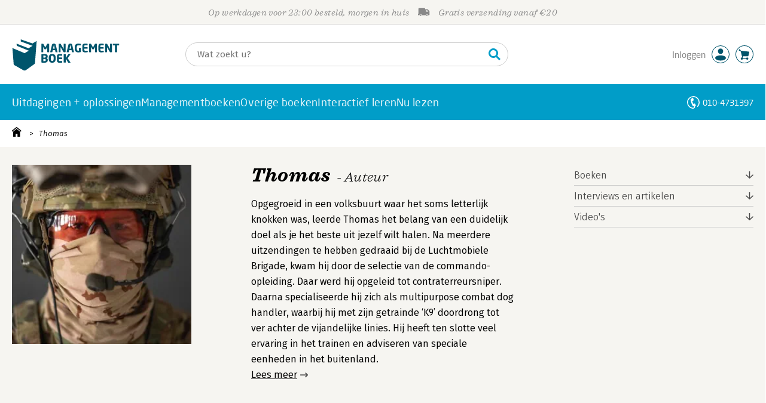

--- FILE ---
content_type: text/html; charset=utf-8
request_url: https://www.youtube-nocookie.com/embed/MeaAgBGcfEU?showinfo=1
body_size: 46257
content:
<!DOCTYPE html><html lang="en" dir="ltr" data-cast-api-enabled="true"><head><meta name="viewport" content="width=device-width, initial-scale=1"><script nonce="J3g8orJF65yu_QFuQwfpcg">if ('undefined' == typeof Symbol || 'undefined' == typeof Symbol.iterator) {delete Array.prototype.entries;}</script><style name="www-roboto" nonce="pSW5jwqf3vwqVl3VUIgIMQ">@font-face{font-family:'Roboto';font-style:normal;font-weight:400;font-stretch:100%;src:url(//fonts.gstatic.com/s/roboto/v48/KFO7CnqEu92Fr1ME7kSn66aGLdTylUAMa3GUBHMdazTgWw.woff2)format('woff2');unicode-range:U+0460-052F,U+1C80-1C8A,U+20B4,U+2DE0-2DFF,U+A640-A69F,U+FE2E-FE2F;}@font-face{font-family:'Roboto';font-style:normal;font-weight:400;font-stretch:100%;src:url(//fonts.gstatic.com/s/roboto/v48/KFO7CnqEu92Fr1ME7kSn66aGLdTylUAMa3iUBHMdazTgWw.woff2)format('woff2');unicode-range:U+0301,U+0400-045F,U+0490-0491,U+04B0-04B1,U+2116;}@font-face{font-family:'Roboto';font-style:normal;font-weight:400;font-stretch:100%;src:url(//fonts.gstatic.com/s/roboto/v48/KFO7CnqEu92Fr1ME7kSn66aGLdTylUAMa3CUBHMdazTgWw.woff2)format('woff2');unicode-range:U+1F00-1FFF;}@font-face{font-family:'Roboto';font-style:normal;font-weight:400;font-stretch:100%;src:url(//fonts.gstatic.com/s/roboto/v48/KFO7CnqEu92Fr1ME7kSn66aGLdTylUAMa3-UBHMdazTgWw.woff2)format('woff2');unicode-range:U+0370-0377,U+037A-037F,U+0384-038A,U+038C,U+038E-03A1,U+03A3-03FF;}@font-face{font-family:'Roboto';font-style:normal;font-weight:400;font-stretch:100%;src:url(//fonts.gstatic.com/s/roboto/v48/KFO7CnqEu92Fr1ME7kSn66aGLdTylUAMawCUBHMdazTgWw.woff2)format('woff2');unicode-range:U+0302-0303,U+0305,U+0307-0308,U+0310,U+0312,U+0315,U+031A,U+0326-0327,U+032C,U+032F-0330,U+0332-0333,U+0338,U+033A,U+0346,U+034D,U+0391-03A1,U+03A3-03A9,U+03B1-03C9,U+03D1,U+03D5-03D6,U+03F0-03F1,U+03F4-03F5,U+2016-2017,U+2034-2038,U+203C,U+2040,U+2043,U+2047,U+2050,U+2057,U+205F,U+2070-2071,U+2074-208E,U+2090-209C,U+20D0-20DC,U+20E1,U+20E5-20EF,U+2100-2112,U+2114-2115,U+2117-2121,U+2123-214F,U+2190,U+2192,U+2194-21AE,U+21B0-21E5,U+21F1-21F2,U+21F4-2211,U+2213-2214,U+2216-22FF,U+2308-230B,U+2310,U+2319,U+231C-2321,U+2336-237A,U+237C,U+2395,U+239B-23B7,U+23D0,U+23DC-23E1,U+2474-2475,U+25AF,U+25B3,U+25B7,U+25BD,U+25C1,U+25CA,U+25CC,U+25FB,U+266D-266F,U+27C0-27FF,U+2900-2AFF,U+2B0E-2B11,U+2B30-2B4C,U+2BFE,U+3030,U+FF5B,U+FF5D,U+1D400-1D7FF,U+1EE00-1EEFF;}@font-face{font-family:'Roboto';font-style:normal;font-weight:400;font-stretch:100%;src:url(//fonts.gstatic.com/s/roboto/v48/KFO7CnqEu92Fr1ME7kSn66aGLdTylUAMaxKUBHMdazTgWw.woff2)format('woff2');unicode-range:U+0001-000C,U+000E-001F,U+007F-009F,U+20DD-20E0,U+20E2-20E4,U+2150-218F,U+2190,U+2192,U+2194-2199,U+21AF,U+21E6-21F0,U+21F3,U+2218-2219,U+2299,U+22C4-22C6,U+2300-243F,U+2440-244A,U+2460-24FF,U+25A0-27BF,U+2800-28FF,U+2921-2922,U+2981,U+29BF,U+29EB,U+2B00-2BFF,U+4DC0-4DFF,U+FFF9-FFFB,U+10140-1018E,U+10190-1019C,U+101A0,U+101D0-101FD,U+102E0-102FB,U+10E60-10E7E,U+1D2C0-1D2D3,U+1D2E0-1D37F,U+1F000-1F0FF,U+1F100-1F1AD,U+1F1E6-1F1FF,U+1F30D-1F30F,U+1F315,U+1F31C,U+1F31E,U+1F320-1F32C,U+1F336,U+1F378,U+1F37D,U+1F382,U+1F393-1F39F,U+1F3A7-1F3A8,U+1F3AC-1F3AF,U+1F3C2,U+1F3C4-1F3C6,U+1F3CA-1F3CE,U+1F3D4-1F3E0,U+1F3ED,U+1F3F1-1F3F3,U+1F3F5-1F3F7,U+1F408,U+1F415,U+1F41F,U+1F426,U+1F43F,U+1F441-1F442,U+1F444,U+1F446-1F449,U+1F44C-1F44E,U+1F453,U+1F46A,U+1F47D,U+1F4A3,U+1F4B0,U+1F4B3,U+1F4B9,U+1F4BB,U+1F4BF,U+1F4C8-1F4CB,U+1F4D6,U+1F4DA,U+1F4DF,U+1F4E3-1F4E6,U+1F4EA-1F4ED,U+1F4F7,U+1F4F9-1F4FB,U+1F4FD-1F4FE,U+1F503,U+1F507-1F50B,U+1F50D,U+1F512-1F513,U+1F53E-1F54A,U+1F54F-1F5FA,U+1F610,U+1F650-1F67F,U+1F687,U+1F68D,U+1F691,U+1F694,U+1F698,U+1F6AD,U+1F6B2,U+1F6B9-1F6BA,U+1F6BC,U+1F6C6-1F6CF,U+1F6D3-1F6D7,U+1F6E0-1F6EA,U+1F6F0-1F6F3,U+1F6F7-1F6FC,U+1F700-1F7FF,U+1F800-1F80B,U+1F810-1F847,U+1F850-1F859,U+1F860-1F887,U+1F890-1F8AD,U+1F8B0-1F8BB,U+1F8C0-1F8C1,U+1F900-1F90B,U+1F93B,U+1F946,U+1F984,U+1F996,U+1F9E9,U+1FA00-1FA6F,U+1FA70-1FA7C,U+1FA80-1FA89,U+1FA8F-1FAC6,U+1FACE-1FADC,U+1FADF-1FAE9,U+1FAF0-1FAF8,U+1FB00-1FBFF;}@font-face{font-family:'Roboto';font-style:normal;font-weight:400;font-stretch:100%;src:url(//fonts.gstatic.com/s/roboto/v48/KFO7CnqEu92Fr1ME7kSn66aGLdTylUAMa3OUBHMdazTgWw.woff2)format('woff2');unicode-range:U+0102-0103,U+0110-0111,U+0128-0129,U+0168-0169,U+01A0-01A1,U+01AF-01B0,U+0300-0301,U+0303-0304,U+0308-0309,U+0323,U+0329,U+1EA0-1EF9,U+20AB;}@font-face{font-family:'Roboto';font-style:normal;font-weight:400;font-stretch:100%;src:url(//fonts.gstatic.com/s/roboto/v48/KFO7CnqEu92Fr1ME7kSn66aGLdTylUAMa3KUBHMdazTgWw.woff2)format('woff2');unicode-range:U+0100-02BA,U+02BD-02C5,U+02C7-02CC,U+02CE-02D7,U+02DD-02FF,U+0304,U+0308,U+0329,U+1D00-1DBF,U+1E00-1E9F,U+1EF2-1EFF,U+2020,U+20A0-20AB,U+20AD-20C0,U+2113,U+2C60-2C7F,U+A720-A7FF;}@font-face{font-family:'Roboto';font-style:normal;font-weight:400;font-stretch:100%;src:url(//fonts.gstatic.com/s/roboto/v48/KFO7CnqEu92Fr1ME7kSn66aGLdTylUAMa3yUBHMdazQ.woff2)format('woff2');unicode-range:U+0000-00FF,U+0131,U+0152-0153,U+02BB-02BC,U+02C6,U+02DA,U+02DC,U+0304,U+0308,U+0329,U+2000-206F,U+20AC,U+2122,U+2191,U+2193,U+2212,U+2215,U+FEFF,U+FFFD;}@font-face{font-family:'Roboto';font-style:normal;font-weight:500;font-stretch:100%;src:url(//fonts.gstatic.com/s/roboto/v48/KFO7CnqEu92Fr1ME7kSn66aGLdTylUAMa3GUBHMdazTgWw.woff2)format('woff2');unicode-range:U+0460-052F,U+1C80-1C8A,U+20B4,U+2DE0-2DFF,U+A640-A69F,U+FE2E-FE2F;}@font-face{font-family:'Roboto';font-style:normal;font-weight:500;font-stretch:100%;src:url(//fonts.gstatic.com/s/roboto/v48/KFO7CnqEu92Fr1ME7kSn66aGLdTylUAMa3iUBHMdazTgWw.woff2)format('woff2');unicode-range:U+0301,U+0400-045F,U+0490-0491,U+04B0-04B1,U+2116;}@font-face{font-family:'Roboto';font-style:normal;font-weight:500;font-stretch:100%;src:url(//fonts.gstatic.com/s/roboto/v48/KFO7CnqEu92Fr1ME7kSn66aGLdTylUAMa3CUBHMdazTgWw.woff2)format('woff2');unicode-range:U+1F00-1FFF;}@font-face{font-family:'Roboto';font-style:normal;font-weight:500;font-stretch:100%;src:url(//fonts.gstatic.com/s/roboto/v48/KFO7CnqEu92Fr1ME7kSn66aGLdTylUAMa3-UBHMdazTgWw.woff2)format('woff2');unicode-range:U+0370-0377,U+037A-037F,U+0384-038A,U+038C,U+038E-03A1,U+03A3-03FF;}@font-face{font-family:'Roboto';font-style:normal;font-weight:500;font-stretch:100%;src:url(//fonts.gstatic.com/s/roboto/v48/KFO7CnqEu92Fr1ME7kSn66aGLdTylUAMawCUBHMdazTgWw.woff2)format('woff2');unicode-range:U+0302-0303,U+0305,U+0307-0308,U+0310,U+0312,U+0315,U+031A,U+0326-0327,U+032C,U+032F-0330,U+0332-0333,U+0338,U+033A,U+0346,U+034D,U+0391-03A1,U+03A3-03A9,U+03B1-03C9,U+03D1,U+03D5-03D6,U+03F0-03F1,U+03F4-03F5,U+2016-2017,U+2034-2038,U+203C,U+2040,U+2043,U+2047,U+2050,U+2057,U+205F,U+2070-2071,U+2074-208E,U+2090-209C,U+20D0-20DC,U+20E1,U+20E5-20EF,U+2100-2112,U+2114-2115,U+2117-2121,U+2123-214F,U+2190,U+2192,U+2194-21AE,U+21B0-21E5,U+21F1-21F2,U+21F4-2211,U+2213-2214,U+2216-22FF,U+2308-230B,U+2310,U+2319,U+231C-2321,U+2336-237A,U+237C,U+2395,U+239B-23B7,U+23D0,U+23DC-23E1,U+2474-2475,U+25AF,U+25B3,U+25B7,U+25BD,U+25C1,U+25CA,U+25CC,U+25FB,U+266D-266F,U+27C0-27FF,U+2900-2AFF,U+2B0E-2B11,U+2B30-2B4C,U+2BFE,U+3030,U+FF5B,U+FF5D,U+1D400-1D7FF,U+1EE00-1EEFF;}@font-face{font-family:'Roboto';font-style:normal;font-weight:500;font-stretch:100%;src:url(//fonts.gstatic.com/s/roboto/v48/KFO7CnqEu92Fr1ME7kSn66aGLdTylUAMaxKUBHMdazTgWw.woff2)format('woff2');unicode-range:U+0001-000C,U+000E-001F,U+007F-009F,U+20DD-20E0,U+20E2-20E4,U+2150-218F,U+2190,U+2192,U+2194-2199,U+21AF,U+21E6-21F0,U+21F3,U+2218-2219,U+2299,U+22C4-22C6,U+2300-243F,U+2440-244A,U+2460-24FF,U+25A0-27BF,U+2800-28FF,U+2921-2922,U+2981,U+29BF,U+29EB,U+2B00-2BFF,U+4DC0-4DFF,U+FFF9-FFFB,U+10140-1018E,U+10190-1019C,U+101A0,U+101D0-101FD,U+102E0-102FB,U+10E60-10E7E,U+1D2C0-1D2D3,U+1D2E0-1D37F,U+1F000-1F0FF,U+1F100-1F1AD,U+1F1E6-1F1FF,U+1F30D-1F30F,U+1F315,U+1F31C,U+1F31E,U+1F320-1F32C,U+1F336,U+1F378,U+1F37D,U+1F382,U+1F393-1F39F,U+1F3A7-1F3A8,U+1F3AC-1F3AF,U+1F3C2,U+1F3C4-1F3C6,U+1F3CA-1F3CE,U+1F3D4-1F3E0,U+1F3ED,U+1F3F1-1F3F3,U+1F3F5-1F3F7,U+1F408,U+1F415,U+1F41F,U+1F426,U+1F43F,U+1F441-1F442,U+1F444,U+1F446-1F449,U+1F44C-1F44E,U+1F453,U+1F46A,U+1F47D,U+1F4A3,U+1F4B0,U+1F4B3,U+1F4B9,U+1F4BB,U+1F4BF,U+1F4C8-1F4CB,U+1F4D6,U+1F4DA,U+1F4DF,U+1F4E3-1F4E6,U+1F4EA-1F4ED,U+1F4F7,U+1F4F9-1F4FB,U+1F4FD-1F4FE,U+1F503,U+1F507-1F50B,U+1F50D,U+1F512-1F513,U+1F53E-1F54A,U+1F54F-1F5FA,U+1F610,U+1F650-1F67F,U+1F687,U+1F68D,U+1F691,U+1F694,U+1F698,U+1F6AD,U+1F6B2,U+1F6B9-1F6BA,U+1F6BC,U+1F6C6-1F6CF,U+1F6D3-1F6D7,U+1F6E0-1F6EA,U+1F6F0-1F6F3,U+1F6F7-1F6FC,U+1F700-1F7FF,U+1F800-1F80B,U+1F810-1F847,U+1F850-1F859,U+1F860-1F887,U+1F890-1F8AD,U+1F8B0-1F8BB,U+1F8C0-1F8C1,U+1F900-1F90B,U+1F93B,U+1F946,U+1F984,U+1F996,U+1F9E9,U+1FA00-1FA6F,U+1FA70-1FA7C,U+1FA80-1FA89,U+1FA8F-1FAC6,U+1FACE-1FADC,U+1FADF-1FAE9,U+1FAF0-1FAF8,U+1FB00-1FBFF;}@font-face{font-family:'Roboto';font-style:normal;font-weight:500;font-stretch:100%;src:url(//fonts.gstatic.com/s/roboto/v48/KFO7CnqEu92Fr1ME7kSn66aGLdTylUAMa3OUBHMdazTgWw.woff2)format('woff2');unicode-range:U+0102-0103,U+0110-0111,U+0128-0129,U+0168-0169,U+01A0-01A1,U+01AF-01B0,U+0300-0301,U+0303-0304,U+0308-0309,U+0323,U+0329,U+1EA0-1EF9,U+20AB;}@font-face{font-family:'Roboto';font-style:normal;font-weight:500;font-stretch:100%;src:url(//fonts.gstatic.com/s/roboto/v48/KFO7CnqEu92Fr1ME7kSn66aGLdTylUAMa3KUBHMdazTgWw.woff2)format('woff2');unicode-range:U+0100-02BA,U+02BD-02C5,U+02C7-02CC,U+02CE-02D7,U+02DD-02FF,U+0304,U+0308,U+0329,U+1D00-1DBF,U+1E00-1E9F,U+1EF2-1EFF,U+2020,U+20A0-20AB,U+20AD-20C0,U+2113,U+2C60-2C7F,U+A720-A7FF;}@font-face{font-family:'Roboto';font-style:normal;font-weight:500;font-stretch:100%;src:url(//fonts.gstatic.com/s/roboto/v48/KFO7CnqEu92Fr1ME7kSn66aGLdTylUAMa3yUBHMdazQ.woff2)format('woff2');unicode-range:U+0000-00FF,U+0131,U+0152-0153,U+02BB-02BC,U+02C6,U+02DA,U+02DC,U+0304,U+0308,U+0329,U+2000-206F,U+20AC,U+2122,U+2191,U+2193,U+2212,U+2215,U+FEFF,U+FFFD;}</style><script name="www-roboto" nonce="J3g8orJF65yu_QFuQwfpcg">if (document.fonts && document.fonts.load) {document.fonts.load("400 10pt Roboto", "E"); document.fonts.load("500 10pt Roboto", "E");}</script><link rel="stylesheet" href="/s/player/c9168c90/www-player.css" name="www-player" nonce="pSW5jwqf3vwqVl3VUIgIMQ"><style nonce="pSW5jwqf3vwqVl3VUIgIMQ">html {overflow: hidden;}body {font: 12px Roboto, Arial, sans-serif; background-color: #000; color: #fff; height: 100%; width: 100%; overflow: hidden; position: absolute; margin: 0; padding: 0;}#player {width: 100%; height: 100%;}h1 {text-align: center; color: #fff;}h3 {margin-top: 6px; margin-bottom: 3px;}.player-unavailable {position: absolute; top: 0; left: 0; right: 0; bottom: 0; padding: 25px; font-size: 13px; background: url(/img/meh7.png) 50% 65% no-repeat;}.player-unavailable .message {text-align: left; margin: 0 -5px 15px; padding: 0 5px 14px; border-bottom: 1px solid #888; font-size: 19px; font-weight: normal;}.player-unavailable a {color: #167ac6; text-decoration: none;}</style><script nonce="J3g8orJF65yu_QFuQwfpcg">var ytcsi={gt:function(n){n=(n||"")+"data_";return ytcsi[n]||(ytcsi[n]={tick:{},info:{},gel:{preLoggedGelInfos:[]}})},now:window.performance&&window.performance.timing&&window.performance.now&&window.performance.timing.navigationStart?function(){return window.performance.timing.navigationStart+window.performance.now()}:function(){return(new Date).getTime()},tick:function(l,t,n){var ticks=ytcsi.gt(n).tick;var v=t||ytcsi.now();if(ticks[l]){ticks["_"+l]=ticks["_"+l]||[ticks[l]];ticks["_"+l].push(v)}ticks[l]=
v},info:function(k,v,n){ytcsi.gt(n).info[k]=v},infoGel:function(p,n){ytcsi.gt(n).gel.preLoggedGelInfos.push(p)},setStart:function(t,n){ytcsi.tick("_start",t,n)}};
(function(w,d){function isGecko(){if(!w.navigator)return false;try{if(w.navigator.userAgentData&&w.navigator.userAgentData.brands&&w.navigator.userAgentData.brands.length){var brands=w.navigator.userAgentData.brands;var i=0;for(;i<brands.length;i++)if(brands[i]&&brands[i].brand==="Firefox")return true;return false}}catch(e){setTimeout(function(){throw e;})}if(!w.navigator.userAgent)return false;var ua=w.navigator.userAgent;return ua.indexOf("Gecko")>0&&ua.toLowerCase().indexOf("webkit")<0&&ua.indexOf("Edge")<
0&&ua.indexOf("Trident")<0&&ua.indexOf("MSIE")<0}ytcsi.setStart(w.performance?w.performance.timing.responseStart:null);var isPrerender=(d.visibilityState||d.webkitVisibilityState)=="prerender";var vName=!d.visibilityState&&d.webkitVisibilityState?"webkitvisibilitychange":"visibilitychange";if(isPrerender){var startTick=function(){ytcsi.setStart();d.removeEventListener(vName,startTick)};d.addEventListener(vName,startTick,false)}if(d.addEventListener)d.addEventListener(vName,function(){ytcsi.tick("vc")},
false);if(isGecko()){var isHidden=(d.visibilityState||d.webkitVisibilityState)=="hidden";if(isHidden)ytcsi.tick("vc")}var slt=function(el,t){setTimeout(function(){var n=ytcsi.now();el.loadTime=n;if(el.slt)el.slt()},t)};w.__ytRIL=function(el){if(!el.getAttribute("data-thumb"))if(w.requestAnimationFrame)w.requestAnimationFrame(function(){slt(el,0)});else slt(el,16)}})(window,document);
</script><script nonce="J3g8orJF65yu_QFuQwfpcg">var ytcfg={d:function(){return window.yt&&yt.config_||ytcfg.data_||(ytcfg.data_={})},get:function(k,o){return k in ytcfg.d()?ytcfg.d()[k]:o},set:function(){var a=arguments;if(a.length>1)ytcfg.d()[a[0]]=a[1];else{var k;for(k in a[0])ytcfg.d()[k]=a[0][k]}}};
ytcfg.set({"CLIENT_CANARY_STATE":"none","DEVICE":"cbr\u003dChrome\u0026cbrand\u003dapple\u0026cbrver\u003d131.0.0.0\u0026ceng\u003dWebKit\u0026cengver\u003d537.36\u0026cos\u003dMacintosh\u0026cosver\u003d10_15_7\u0026cplatform\u003dDESKTOP","EVENT_ID":"Wxt2aZzhA4SVlssPgNWGIQ","EXPERIMENT_FLAGS":{"ab_det_apm":true,"ab_det_el_h":true,"ab_det_em_inj":true,"ab_l_sig_st":true,"ab_l_sig_st_e":true,"action_companion_center_align_description":true,"allow_skip_networkless":true,"always_send_and_write":true,"att_web_record_metrics":true,"attmusi":true,"c3_enable_button_impression_logging":true,"c3_watch_page_component":true,"cancel_pending_navs":true,"clean_up_manual_attribution_header":true,"config_age_report_killswitch":true,"cow_optimize_idom_compat":true,"csi_on_gel":true,"delhi_mweb_colorful_sd":true,"delhi_mweb_colorful_sd_v2":true,"deprecate_pair_servlet_enabled":true,"desktop_sparkles_light_cta_button":true,"disable_cached_masthead_data":true,"disable_child_node_auto_formatted_strings":true,"disable_log_to_visitor_layer":true,"disable_pacf_logging_for_memory_limited_tv":true,"embeds_enable_eid_enforcement_for_youtube":true,"embeds_enable_info_panel_dismissal":true,"embeds_enable_pfp_always_unbranded":true,"embeds_muted_autoplay_sound_fix":true,"embeds_serve_es6_client":true,"embeds_web_nwl_disable_nocookie":true,"embeds_web_updated_shorts_definition_fix":true,"enable_active_view_display_ad_renderer_web_home":true,"enable_ad_disclosure_banner_a11y_fix":true,"enable_client_sli_logging":true,"enable_client_streamz_web":true,"enable_client_ve_spec":true,"enable_cloud_save_error_popup_after_retry":true,"enable_dai_sdf_h5_preroll":true,"enable_datasync_id_header_in_web_vss_pings":true,"enable_default_mono_cta_migration_web_client":true,"enable_docked_chat_messages":true,"enable_entity_store_from_dependency_injection":true,"enable_inline_muted_playback_on_web_search":true,"enable_inline_muted_playback_on_web_search_for_vdc":true,"enable_inline_muted_playback_on_web_search_for_vdcb":true,"enable_is_mini_app_page_active_bugfix":true,"enable_logging_first_user_action_after_game_ready":true,"enable_ltc_param_fetch_from_innertube":true,"enable_masthead_mweb_padding_fix":true,"enable_menu_renderer_button_in_mweb_hclr":true,"enable_mini_app_command_handler_mweb_fix":true,"enable_mini_guide_downloads_item":true,"enable_mixed_direction_formatted_strings":true,"enable_mweb_new_caption_language_picker":true,"enable_names_handles_account_switcher":true,"enable_network_request_logging_on_game_events":true,"enable_new_paid_product_placement":true,"enable_open_in_new_tab_icon_for_short_dr_for_desktop_search":true,"enable_open_yt_content":true,"enable_origin_query_parameter_bugfix":true,"enable_pause_ads_on_ytv_html5":true,"enable_payments_purchase_manager":true,"enable_pdp_icon_prefetch":true,"enable_pl_r_si_fa":true,"enable_place_pivot_url":true,"enable_pv_screen_modern_text":true,"enable_removing_navbar_title_on_hashtag_page_mweb":true,"enable_rta_manager":true,"enable_sdf_companion_h5":true,"enable_sdf_dai_h5_midroll":true,"enable_sdf_h5_endemic_mid_post_roll":true,"enable_sdf_on_h5_unplugged_vod_midroll":true,"enable_sdf_shorts_player_bytes_h5":true,"enable_sending_unwrapped_game_audio_as_serialized_metadata":true,"enable_sfv_effect_pivot_url":true,"enable_shorts_new_carousel":true,"enable_skip_ad_guidance_prompt":true,"enable_skippable_ads_for_unplugged_ad_pod":true,"enable_smearing_expansion_dai":true,"enable_time_out_messages":true,"enable_timeline_view_modern_transcript_fe":true,"enable_video_display_compact_button_group_for_desktop_search":true,"enable_web_delhi_icons":true,"enable_web_home_top_landscape_image_layout_level_click":true,"enable_web_tiered_gel":true,"enable_window_constrained_buy_flow_dialog":true,"enable_wiz_queue_effect_and_on_init_initial_runs":true,"enable_ypc_spinners":true,"enable_yt_ata_iframe_authuser":true,"export_networkless_options":true,"export_player_version_to_ytconfig":true,"fill_single_video_with_notify_to_lasr":true,"fix_ad_miniplayer_controls_rendering":true,"fix_ads_tracking_for_swf_config_deprecation_mweb":true,"h5_companion_enable_adcpn_macro_substitution_for_click_pings":true,"h5_inplayer_enable_adcpn_macro_substitution_for_click_pings":true,"h5_reset_cache_and_filter_before_update_masthead":true,"hide_channel_creation_title_for_mweb":true,"high_ccv_client_side_caching_h5":true,"html5_force_debug_data_for_client_tmp_logs":true,"html5_log_trigger_events_with_debug_data":true,"html5_ssdai_enable_media_end_cue_range":true,"il_attach_cache_limit":true,"il_use_view_model_logging_context":true,"is_browser_support_for_webcam_streaming":true,"json_condensed_response":true,"kev_adb_pg":true,"kevlar_gel_error_routing":true,"kevlar_watch_cinematics":true,"live_chat_enable_controller_extraction":true,"live_chat_enable_rta_manager":true,"log_click_with_layer_from_element_in_command_handler":true,"mdx_enable_privacy_disclosure_ui":true,"mdx_load_cast_api_bootstrap_script":true,"medium_progress_bar_modification":true,"migrate_remaining_web_ad_badges_to_innertube":true,"mobile_account_menu_refresh":true,"mweb_account_linking_noapp":true,"mweb_after_render_to_scheduler":true,"mweb_allow_modern_search_suggest_behavior":true,"mweb_animated_actions":true,"mweb_app_upsell_button_direct_to_app":true,"mweb_c3_enable_adaptive_signals":true,"mweb_c3_library_page_enable_recent_shelf":true,"mweb_c3_remove_web_navigation_endpoint_data":true,"mweb_c3_use_canonical_from_player_response":true,"mweb_cinematic_watch":true,"mweb_command_handler":true,"mweb_delay_watch_initial_data":true,"mweb_disable_searchbar_scroll":true,"mweb_enable_fine_scrubbing_for_recs":true,"mweb_enable_keto_batch_player_fullscreen":true,"mweb_enable_keto_batch_player_progress_bar":true,"mweb_enable_keto_batch_player_tooltips":true,"mweb_enable_lockup_view_model_for_ucp":true,"mweb_enable_mix_panel_title_metadata":true,"mweb_enable_more_drawer":true,"mweb_enable_optional_fullscreen_landscape_locking":true,"mweb_enable_overlay_touch_manager":true,"mweb_enable_premium_carve_out_fix":true,"mweb_enable_refresh_detection":true,"mweb_enable_search_imp":true,"mweb_enable_shorts_pivot_button":true,"mweb_enable_shorts_video_preload":true,"mweb_enable_skippables_on_jio_phone":true,"mweb_enable_two_line_title_on_shorts":true,"mweb_enable_varispeed_controller":true,"mweb_enable_watch_feed_infinite_scroll":true,"mweb_enable_wrapped_unplugged_pause_membership_dialog_renderer":true,"mweb_fix_monitor_visibility_after_render":true,"mweb_force_ios_fallback_to_native_control":true,"mweb_fp_auto_fullscreen":true,"mweb_fullscreen_controls":true,"mweb_fullscreen_controls_action_buttons":true,"mweb_fullscreen_watch_system":true,"mweb_home_reactive_shorts":true,"mweb_innertube_search_command":true,"mweb_kaios_enable_autoplay_switch_view_model":true,"mweb_lang_in_html":true,"mweb_like_button_synced_with_entities":true,"mweb_logo_use_home_page_ve":true,"mweb_native_control_in_faux_fullscreen_shared":true,"mweb_player_control_on_hover":true,"mweb_player_delhi_dtts":true,"mweb_player_settings_use_bottom_sheet":true,"mweb_player_show_previous_next_buttons_in_playlist":true,"mweb_player_skip_no_op_state_changes":true,"mweb_player_user_select_none":true,"mweb_playlist_engagement_panel":true,"mweb_progress_bar_seek_on_mouse_click":true,"mweb_pull_2_full":true,"mweb_pull_2_full_enable_touch_handlers":true,"mweb_schedule_warm_watch_response":true,"mweb_searchbox_legacy_navigation":true,"mweb_see_fewer_shorts":true,"mweb_shorts_comments_panel_id_change":true,"mweb_shorts_early_continuation":true,"mweb_show_ios_smart_banner":true,"mweb_show_sign_in_button_from_header":true,"mweb_use_server_url_on_startup":true,"mweb_watch_captions_enable_auto_translate":true,"mweb_watch_captions_set_default_size":true,"mweb_watch_stop_scheduler_on_player_response":true,"mweb_watchfeed_big_thumbnails":true,"mweb_yt_searchbox":true,"networkless_logging":true,"no_client_ve_attach_unless_shown":true,"pageid_as_header_web":true,"playback_settings_use_switch_menu":true,"player_controls_autonav_fix":true,"player_controls_skip_double_signal_update":true,"polymer_bad_build_labels":true,"polymer_verifiy_app_state":true,"qoe_send_and_write":true,"remove_chevron_from_ad_disclosure_banner_h5":true,"remove_masthead_channel_banner_on_refresh":true,"remove_slot_id_exited_trigger_for_dai_in_player_slot_expire":true,"replace_client_url_parsing_with_server_signal":true,"service_worker_enabled":true,"service_worker_push_enabled":true,"service_worker_push_home_page_prompt":true,"service_worker_push_watch_page_prompt":true,"shell_load_gcf":true,"shorten_initial_gel_batch_timeout":true,"should_use_yt_voice_endpoint_in_kaios":true,"smarter_ve_dedupping":true,"speedmaster_no_seek":true,"stop_handling_click_for_non_rendering_overlay_layout":true,"suppress_error_204_logging":true,"synced_panel_scrolling_controller":true,"use_event_time_ms_header":true,"use_fifo_for_networkless":true,"use_request_time_ms_header":true,"use_session_based_sampling":true,"use_thumbnail_overlay_time_status_renderer_for_live_badge":true,"vss_final_ping_send_and_write":true,"vss_playback_use_send_and_write":true,"web_ad_metadata_clickable":true,"web_adaptive_repeat_ase":true,"web_always_load_chat_support":true,"web_animated_like":true,"web_api_url":true,"web_attributed_string_deep_equal_bugfix":true,"web_autonav_allow_off_by_default":true,"web_button_vm_refactor_disabled":true,"web_c3_log_app_init_finish":true,"web_csi_action_sampling_enabled":true,"web_dedupe_ve_grafting":true,"web_disable_backdrop_filter":true,"web_enable_ab_rsp_cl":true,"web_enable_course_icon_update":true,"web_enable_error_204":true,"web_fix_segmented_like_dislike_undefined":true,"web_gcf_hashes_innertube":true,"web_gel_timeout_cap":true,"web_metadata_carousel_elref_bugfix":true,"web_parent_target_for_sheets":true,"web_persist_server_autonav_state_on_client":true,"web_playback_associated_log_ctt":true,"web_playback_associated_ve":true,"web_prefetch_preload_video":true,"web_progress_bar_draggable":true,"web_resizable_advertiser_banner_on_masthead_safari_fix":true,"web_shorts_just_watched_on_channel_and_pivot_study":true,"web_shorts_just_watched_overlay":true,"web_update_panel_visibility_logging_fix":true,"web_video_attribute_view_model_a11y_fix":true,"web_watch_controls_state_signals":true,"web_wiz_attributed_string":true,"webfe_mweb_watch_microdata":true,"webfe_watch_shorts_canonical_url_fix":true,"webpo_exit_on_net_err":true,"wiz_diff_overwritable":true,"woffle_used_state_report":true,"wpo_gel_strz":true,"H5_async_logging_delay_ms":30000.0,"attention_logging_scroll_throttle":500.0,"autoplay_pause_by_lact_sampling_fraction":0.0,"cinematic_watch_effect_opacity":0.4,"log_window_onerror_fraction":0.1,"speedmaster_playback_rate":2.0,"tv_pacf_logging_sample_rate":0.01,"web_attention_logging_scroll_throttle":500.0,"web_load_prediction_threshold":0.1,"web_navigation_prediction_threshold":0.1,"web_pbj_log_warning_rate":0.0,"web_system_health_fraction":0.01,"ytidb_transaction_ended_event_rate_limit":0.02,"active_time_update_interval_ms":10000,"att_init_delay":500,"autoplay_pause_by_lact_sec":0,"botguard_async_snapshot_timeout_ms":3000,"check_navigator_accuracy_timeout_ms":0,"cinematic_watch_css_filter_blur_strength":40,"cinematic_watch_fade_out_duration":500,"close_webview_delay_ms":100,"cloud_save_game_data_rate_limit_ms":3000,"compression_disable_point":10,"custom_active_view_tos_timeout_ms":3600000,"embeds_widget_poll_interval_ms":0,"gel_min_batch_size":3,"gel_queue_timeout_max_ms":60000,"get_async_timeout_ms":60000,"hide_cta_for_home_web_video_ads_animate_in_time":2,"html5_byterate_soft_cap":0,"initial_gel_batch_timeout":2000,"max_body_size_to_compress":500000,"max_prefetch_window_sec_for_livestream_optimization":10,"min_prefetch_offset_sec_for_livestream_optimization":20,"mini_app_container_iframe_src_update_delay_ms":0,"multiple_preview_news_duration_time":11000,"mweb_c3_toast_duration_ms":5000,"mweb_deep_link_fallback_timeout_ms":10000,"mweb_delay_response_received_actions":100,"mweb_fp_dpad_rate_limit_ms":0,"mweb_fp_dpad_watch_title_clamp_lines":0,"mweb_history_manager_cache_size":100,"mweb_ios_fullscreen_playback_transition_delay_ms":500,"mweb_ios_fullscreen_system_pause_epilson_ms":0,"mweb_override_response_store_expiration_ms":0,"mweb_shorts_early_continuation_trigger_threshold":4,"mweb_w2w_max_age_seconds":0,"mweb_watch_captions_default_size":2,"neon_dark_launch_gradient_count":0,"network_polling_interval":30000,"play_click_interval_ms":30000,"play_ping_interval_ms":10000,"prefetch_comments_ms_after_video":0,"send_config_hash_timer":0,"service_worker_push_logged_out_prompt_watches":-1,"service_worker_push_prompt_cap":-1,"service_worker_push_prompt_delay_microseconds":3888000000000,"slow_compressions_before_abandon_count":4,"speedmaster_cancellation_movement_dp":10,"speedmaster_touch_activation_ms":500,"web_attention_logging_throttle":500,"web_foreground_heartbeat_interval_ms":28000,"web_gel_debounce_ms":10000,"web_logging_max_batch":100,"web_max_tracing_events":50,"web_tracing_session_replay":0,"wil_icon_max_concurrent_fetches":9999,"ytidb_remake_db_retries":3,"ytidb_reopen_db_retries":3,"WebClientReleaseProcessCritical__youtube_embeds_client_version_override":"","WebClientReleaseProcessCritical__youtube_embeds_web_client_version_override":"","WebClientReleaseProcessCritical__youtube_mweb_client_version_override":"","debug_forced_internalcountrycode":"","embeds_web_synth_ch_headers_banned_urls_regex":"","enable_web_media_service":"DISABLED","il_payload_scraping":"","live_chat_unicode_emoji_json_url":"https://www.gstatic.com/youtube/img/emojis/emojis-svg-9.json","mweb_deep_link_feature_tag_suffix":"11268432","mweb_enable_shorts_innertube_player_prefetch_trigger":"NONE","mweb_fp_dpad":"home,search,browse,channel,create_channel,experiments,settings,trending,oops,404,paid_memberships,sponsorship,premium,shorts","mweb_fp_dpad_linear_navigation":"","mweb_fp_dpad_linear_navigation_visitor":"","mweb_fp_dpad_visitor":"","mweb_preload_video_by_player_vars":"","place_pivot_triggering_container_alternate":"","place_pivot_triggering_counterfactual_container_alternate":"","service_worker_push_force_notification_prompt_tag":"1","service_worker_scope":"/","suggest_exp_str":"","web_client_version_override":"","kevlar_command_handler_command_banlist":[],"mini_app_ids_without_game_ready":["UgkxHHtsak1SC8mRGHMZewc4HzeAY3yhPPmJ","Ugkx7OgzFqE6z_5Mtf4YsotGfQNII1DF_RBm"],"web_op_signal_type_banlist":[],"web_tracing_enabled_spans":["event","command"]},"GAPI_HINT_PARAMS":"m;/_/scs/abc-static/_/js/k\u003dgapi.gapi.en.FZb77tO2YW4.O/d\u003d1/rs\u003dAHpOoo8lqavmo6ayfVxZovyDiP6g3TOVSQ/m\u003d__features__","GAPI_HOST":"https://apis.google.com","GAPI_LOCALE":"en_US","GL":"US","HL":"en","HTML_DIR":"ltr","HTML_LANG":"en","INNERTUBE_API_KEY":"AIzaSyAO_FJ2SlqU8Q4STEHLGCilw_Y9_11qcW8","INNERTUBE_API_VERSION":"v1","INNERTUBE_CLIENT_NAME":"WEB_EMBEDDED_PLAYER","INNERTUBE_CLIENT_VERSION":"1.20260122.10.00","INNERTUBE_CONTEXT":{"client":{"hl":"en","gl":"US","remoteHost":"18.116.203.141","deviceMake":"Apple","deviceModel":"","visitorData":"Cgs0dTVqZzN0MHBlSSjbttjLBjIKCgJVUxIEGgAgYQ%3D%3D","userAgent":"Mozilla/5.0 (Macintosh; Intel Mac OS X 10_15_7) AppleWebKit/537.36 (KHTML, like Gecko) Chrome/131.0.0.0 Safari/537.36; ClaudeBot/1.0; +claudebot@anthropic.com),gzip(gfe)","clientName":"WEB_EMBEDDED_PLAYER","clientVersion":"1.20260122.10.00","osName":"Macintosh","osVersion":"10_15_7","originalUrl":"https://www.youtube-nocookie.com/embed/MeaAgBGcfEU?showinfo\u003d1","platform":"DESKTOP","clientFormFactor":"UNKNOWN_FORM_FACTOR","configInfo":{"appInstallData":"[base64]"},"browserName":"Chrome","browserVersion":"131.0.0.0","acceptHeader":"text/html,application/xhtml+xml,application/xml;q\u003d0.9,image/webp,image/apng,*/*;q\u003d0.8,application/signed-exchange;v\u003db3;q\u003d0.9","deviceExperimentId":"ChxOelU1T1RJNU1UUTVPVGd3TURZMU1qSXhNUT09ENu22MsGGNu22MsG","rolloutToken":"CNus2f23j-_USBCuhqnX5qaSAxiuhqnX5qaSAw%3D%3D"},"user":{"lockedSafetyMode":false},"request":{"useSsl":true},"clickTracking":{"clickTrackingParams":"IhMI3Pqo1+amkgMVhIplAx2AqiEE"},"thirdParty":{"embeddedPlayerContext":{"embeddedPlayerEncryptedContext":"AD5ZzFQBRcuSSJvrmGMk0xVtgSScYGOzbU05m_d7nFiwVD-2spVEsyX2jxMjdXd7bj0vxCjoBNa1l0_OoqIAEA2dmnqEkl6QjrN7qPZuML9KiaASIG-Zz4rIJarVKRsrqCEeZw","ancestorOriginsSupported":false}}},"INNERTUBE_CONTEXT_CLIENT_NAME":56,"INNERTUBE_CONTEXT_CLIENT_VERSION":"1.20260122.10.00","INNERTUBE_CONTEXT_GL":"US","INNERTUBE_CONTEXT_HL":"en","LATEST_ECATCHER_SERVICE_TRACKING_PARAMS":{"client.name":"WEB_EMBEDDED_PLAYER","client.jsfeat":"2021"},"LOGGED_IN":false,"PAGE_BUILD_LABEL":"youtube.embeds.web_20260122_10_RC00","PAGE_CL":859848483,"SERVER_NAME":"WebFE","VISITOR_DATA":"Cgs0dTVqZzN0MHBlSSjbttjLBjIKCgJVUxIEGgAgYQ%3D%3D","WEB_PLAYER_CONTEXT_CONFIGS":{"WEB_PLAYER_CONTEXT_CONFIG_ID_EMBEDDED_PLAYER":{"rootElementId":"movie_player","jsUrl":"/s/player/c9168c90/player_ias.vflset/en_US/base.js","cssUrl":"/s/player/c9168c90/www-player.css","contextId":"WEB_PLAYER_CONTEXT_CONFIG_ID_EMBEDDED_PLAYER","eventLabel":"embedded","contentRegion":"US","hl":"en_US","hostLanguage":"en","innertubeApiKey":"AIzaSyAO_FJ2SlqU8Q4STEHLGCilw_Y9_11qcW8","innertubeApiVersion":"v1","innertubeContextClientVersion":"1.20260122.10.00","device":{"brand":"apple","model":"","browser":"Chrome","browserVersion":"131.0.0.0","os":"Macintosh","osVersion":"10_15_7","platform":"DESKTOP","interfaceName":"WEB_EMBEDDED_PLAYER","interfaceVersion":"1.20260122.10.00"},"serializedExperimentIds":"24004644,51010235,51063643,51098299,51204329,51222973,51340662,51349914,51353393,51366423,51389629,51404808,51404810,51425031,51490331,51500051,51505436,51530495,51534669,51560386,51565115,51566373,51578632,51583567,51583821,51585555,51586115,51605258,51605395,51609829,51611457,51615065,51619500,51620866,51621065,51622844,51631301,51632249,51637029,51638932,51648336,51656216,51672162,51681662,51683502,51684302,51684307,51691028,51691589,51693511,51693994,51696107,51696619,51697032,51700777,51704212,51705183,51711227,51712601,51713237,51714463,51719112,51719411,51719589,51719628,51729217,51732102,51735451,51738919,51740460,51742830,51742878,51744563,51747795,51751855,51754302","serializedExperimentFlags":"H5_async_logging_delay_ms\u003d30000.0\u0026PlayerWeb__h5_enable_advisory_rating_restrictions\u003dtrue\u0026a11y_h5_associate_survey_question\u003dtrue\u0026ab_det_apm\u003dtrue\u0026ab_det_el_h\u003dtrue\u0026ab_det_em_inj\u003dtrue\u0026ab_l_sig_st\u003dtrue\u0026ab_l_sig_st_e\u003dtrue\u0026action_companion_center_align_description\u003dtrue\u0026ad_pod_disable_companion_persist_ads_quality\u003dtrue\u0026add_stmp_logs_for_voice_boost\u003dtrue\u0026allow_autohide_on_paused_videos\u003dtrue\u0026allow_drm_override\u003dtrue\u0026allow_live_autoplay\u003dtrue\u0026allow_poltergust_autoplay\u003dtrue\u0026allow_skip_networkless\u003dtrue\u0026allow_vp9_1080p_mq_enc\u003dtrue\u0026always_cache_redirect_endpoint\u003dtrue\u0026always_send_and_write\u003dtrue\u0026annotation_module_vast_cards_load_logging_fraction\u003d0.0\u0026assign_drm_family_by_format\u003dtrue\u0026att_web_record_metrics\u003dtrue\u0026attention_logging_scroll_throttle\u003d500.0\u0026attmusi\u003dtrue\u0026autoplay_time\u003d10000\u0026autoplay_time_for_fullscreen\u003d-1\u0026autoplay_time_for_music_content\u003d-1\u0026bg_vm_reinit_threshold\u003d7200000\u0026blocked_packages_for_sps\u003d[]\u0026botguard_async_snapshot_timeout_ms\u003d3000\u0026captions_url_add_ei\u003dtrue\u0026check_navigator_accuracy_timeout_ms\u003d0\u0026clean_up_manual_attribution_header\u003dtrue\u0026compression_disable_point\u003d10\u0026cow_optimize_idom_compat\u003dtrue\u0026csi_on_gel\u003dtrue\u0026custom_active_view_tos_timeout_ms\u003d3600000\u0026dash_manifest_version\u003d5\u0026debug_bandaid_hostname\u003d\u0026debug_bandaid_port\u003d0\u0026debug_sherlog_username\u003d\u0026delhi_fast_follow_autonav_toggle\u003dtrue\u0026delhi_modern_player_default_thumbnail_percentage\u003d0.0\u0026delhi_modern_player_faster_autohide_delay_ms\u003d2000\u0026delhi_modern_player_pause_thumbnail_percentage\u003d0.6\u0026delhi_modern_web_player_blending_mode\u003d\u0026delhi_modern_web_player_disable_frosted_glass\u003dtrue\u0026delhi_modern_web_player_horizontal_volume_controls\u003dtrue\u0026delhi_modern_web_player_lhs_volume_controls\u003dtrue\u0026delhi_modern_web_player_responsive_compact_controls_threshold\u003d0\u0026deprecate_22\u003dtrue\u0026deprecate_delay_ping\u003dtrue\u0026deprecate_pair_servlet_enabled\u003dtrue\u0026desktop_sparkles_light_cta_button\u003dtrue\u0026disable_av1_setting\u003dtrue\u0026disable_branding_context\u003dtrue\u0026disable_cached_masthead_data\u003dtrue\u0026disable_channel_id_check_for_suspended_channels\u003dtrue\u0026disable_child_node_auto_formatted_strings\u003dtrue\u0026disable_lifa_for_supex_users\u003dtrue\u0026disable_log_to_visitor_layer\u003dtrue\u0026disable_mdx_connection_in_mdx_module_for_music_web\u003dtrue\u0026disable_pacf_logging_for_memory_limited_tv\u003dtrue\u0026disable_reduced_fullscreen_autoplay_countdown_for_minors\u003dtrue\u0026disable_reel_item_watch_format_filtering\u003dtrue\u0026disable_threegpp_progressive_formats\u003dtrue\u0026disable_touch_events_on_skip_button\u003dtrue\u0026edge_encryption_fill_primary_key_version\u003dtrue\u0026embeds_enable_info_panel_dismissal\u003dtrue\u0026embeds_enable_move_set_center_crop_to_public\u003dtrue\u0026embeds_enable_per_video_embed_config\u003dtrue\u0026embeds_enable_pfp_always_unbranded\u003dtrue\u0026embeds_web_lite_mode\u003d1\u0026embeds_web_nwl_disable_nocookie\u003dtrue\u0026embeds_web_synth_ch_headers_banned_urls_regex\u003d\u0026enable_aci_on_lr_feeds\u003dtrue\u0026enable_active_view_display_ad_renderer_web_home\u003dtrue\u0026enable_active_view_lr_shorts_video\u003dtrue\u0026enable_active_view_web_shorts_video\u003dtrue\u0026enable_ad_cpn_macro_substitution_for_click_pings\u003dtrue\u0026enable_ad_disclosure_banner_a11y_fix\u003dtrue\u0026enable_antiscraping_web_player_expired\u003dtrue\u0026enable_app_promo_endcap_eml_on_tablet\u003dtrue\u0026enable_batched_cross_device_pings_in_gel_fanout\u003dtrue\u0026enable_cast_for_web_unplugged\u003dtrue\u0026enable_cast_on_music_web\u003dtrue\u0026enable_cipher_for_manifest_urls\u003dtrue\u0026enable_cleanup_masthead_autoplay_hack_fix\u003dtrue\u0026enable_client_page_id_header_for_first_party_pings\u003dtrue\u0026enable_client_sli_logging\u003dtrue\u0026enable_client_ve_spec\u003dtrue\u0026enable_cta_banner_on_unplugged_lr\u003dtrue\u0026enable_custom_playhead_parsing\u003dtrue\u0026enable_dai_sdf_h5_preroll\u003dtrue\u0026enable_datasync_id_header_in_web_vss_pings\u003dtrue\u0026enable_default_mono_cta_migration_web_client\u003dtrue\u0026enable_dsa_ad_badge_for_action_endcap_on_android\u003dtrue\u0026enable_dsa_ad_badge_for_action_endcap_on_ios\u003dtrue\u0026enable_entity_store_from_dependency_injection\u003dtrue\u0026enable_error_corrections_infocard_web_client\u003dtrue\u0026enable_error_corrections_infocards_icon_web\u003dtrue\u0026enable_inline_muted_playback_on_web_search\u003dtrue\u0026enable_inline_muted_playback_on_web_search_for_vdc\u003dtrue\u0026enable_inline_muted_playback_on_web_search_for_vdcb\u003dtrue\u0026enable_kabuki_comments_on_shorts\u003ddisabled\u0026enable_ltc_param_fetch_from_innertube\u003dtrue\u0026enable_mixed_direction_formatted_strings\u003dtrue\u0026enable_modern_skip_button_on_web\u003dtrue\u0026enable_new_paid_product_placement\u003dtrue\u0026enable_open_in_new_tab_icon_for_short_dr_for_desktop_search\u003dtrue\u0026enable_out_of_stock_text_all_surfaces\u003dtrue\u0026enable_paid_content_overlay_bugfix\u003dtrue\u0026enable_pause_ads_on_ytv_html5\u003dtrue\u0026enable_pl_r_si_fa\u003dtrue\u0026enable_policy_based_hqa_filter_in_watch_server\u003dtrue\u0026enable_progres_commands_lr_feeds\u003dtrue\u0026enable_progress_commands_lr_shorts\u003dtrue\u0026enable_publishing_region_param_in_sus\u003dtrue\u0026enable_pv_screen_modern_text\u003dtrue\u0026enable_rpr_token_on_ltl_lookup\u003dtrue\u0026enable_sdf_companion_h5\u003dtrue\u0026enable_sdf_dai_h5_midroll\u003dtrue\u0026enable_sdf_h5_endemic_mid_post_roll\u003dtrue\u0026enable_sdf_on_h5_unplugged_vod_midroll\u003dtrue\u0026enable_sdf_shorts_player_bytes_h5\u003dtrue\u0026enable_server_driven_abr\u003dtrue\u0026enable_server_driven_abr_for_backgroundable\u003dtrue\u0026enable_server_driven_abr_url_generation\u003dtrue\u0026enable_server_driven_readahead\u003dtrue\u0026enable_skip_ad_guidance_prompt\u003dtrue\u0026enable_skip_to_next_messaging\u003dtrue\u0026enable_skippable_ads_for_unplugged_ad_pod\u003dtrue\u0026enable_smart_skip_player_controls_shown_on_web\u003dtrue\u0026enable_smart_skip_player_controls_shown_on_web_increased_triggering_sensitivity\u003dtrue\u0026enable_smart_skip_speedmaster_on_web\u003dtrue\u0026enable_smearing_expansion_dai\u003dtrue\u0026enable_split_screen_ad_baseline_experience_endemic_live_h5\u003dtrue\u0026enable_to_call_playready_backend_directly\u003dtrue\u0026enable_unified_action_endcap_on_web\u003dtrue\u0026enable_video_display_compact_button_group_for_desktop_search\u003dtrue\u0026enable_voice_boost_feature\u003dtrue\u0026enable_vp9_appletv5_on_server\u003dtrue\u0026enable_watch_server_rejected_formats_logging\u003dtrue\u0026enable_web_delhi_icons\u003dtrue\u0026enable_web_home_top_landscape_image_layout_level_click\u003dtrue\u0026enable_web_media_session_metadata_fix\u003dtrue\u0026enable_web_premium_varispeed_upsell\u003dtrue\u0026enable_web_tiered_gel\u003dtrue\u0026enable_wiz_queue_effect_and_on_init_initial_runs\u003dtrue\u0026enable_yt_ata_iframe_authuser\u003dtrue\u0026enable_ytv_csdai_vp9\u003dtrue\u0026export_networkless_options\u003dtrue\u0026export_player_version_to_ytconfig\u003dtrue\u0026fill_live_request_config_in_ustreamer_config\u003dtrue\u0026fill_single_video_with_notify_to_lasr\u003dtrue\u0026filter_vb_without_non_vb_equivalents\u003dtrue\u0026filter_vp9_for_live_dai\u003dtrue\u0026fix_ad_miniplayer_controls_rendering\u003dtrue\u0026fix_ads_tracking_for_swf_config_deprecation_mweb\u003dtrue\u0026fix_h5_toggle_button_a11y\u003dtrue\u0026fix_survey_color_contrast_on_destop\u003dtrue\u0026fix_toggle_button_role_for_ad_components\u003dtrue\u0026fresca_polling_delay_override\u003d0\u0026gab_return_sabr_ssdai_config\u003dtrue\u0026gel_min_batch_size\u003d3\u0026gel_queue_timeout_max_ms\u003d60000\u0026gvi_channel_client_screen\u003dtrue\u0026h5_companion_enable_adcpn_macro_substitution_for_click_pings\u003dtrue\u0026h5_enable_ad_mbs\u003dtrue\u0026h5_inplayer_enable_adcpn_macro_substitution_for_click_pings\u003dtrue\u0026h5_reset_cache_and_filter_before_update_masthead\u003dtrue\u0026heatseeker_decoration_threshold\u003d0.0\u0026hfr_dropped_framerate_fallback_threshold\u003d0\u0026hide_cta_for_home_web_video_ads_animate_in_time\u003d2\u0026high_ccv_client_side_caching_h5\u003dtrue\u0026hls_use_new_codecs_string_api\u003dtrue\u0026html5_ad_timeout_ms\u003d0\u0026html5_adaptation_step_count\u003d0\u0026html5_ads_preroll_lock_timeout_delay_ms\u003d15000\u0026html5_allow_multiview_tile_preload\u003dtrue\u0026html5_allow_preloading_with_idle_only_network_for_sabr\u003dtrue\u0026html5_allow_video_keyframe_without_audio\u003dtrue\u0026html5_apply_constraints_in_client_for_sabr\u003dtrue\u0026html5_apply_min_failures\u003dtrue\u0026html5_apply_start_time_within_ads_for_ssdai_transitions\u003dtrue\u0026html5_atr_disable_force_fallback\u003dtrue\u0026html5_att_playback_timeout_ms\u003d30000\u0026html5_attach_num_random_bytes_to_bandaid\u003d0\u0026html5_attach_po_token_to_bandaid\u003dtrue\u0026html5_autonav_cap_idle_secs\u003d0\u0026html5_autonav_quality_cap\u003d720\u0026html5_autoplay_default_quality_cap\u003d0\u0026html5_auxiliary_estimate_weight\u003d0.0\u0026html5_av1_ordinal_cap\u003d0\u0026html5_bandaid_attach_content_po_token\u003dtrue\u0026html5_block_pip_safari_delay\u003d0\u0026html5_bypass_contention_secs\u003d0.0\u0026html5_byterate_soft_cap\u003d0\u0026html5_check_for_idle_network_interval_ms\u003d1000\u0026html5_chipset_soft_cap\u003d8192\u0026html5_clamp_invalid_seek_to_min_seekable_time\u003dtrue\u0026html5_consume_all_buffered_bytes_one_poll\u003dtrue\u0026html5_continuous_goodput_probe_interval_ms\u003d0\u0026html5_d6de4_cloud_project_number\u003d868618676952\u0026html5_d6de4_defer_timeout_ms\u003d0\u0026html5_debug_data_log_probability\u003d0.0\u0026html5_decode_to_texture_cap\u003dtrue\u0026html5_default_ad_gain\u003d0.5\u0026html5_default_av1_threshold\u003d0\u0026html5_default_quality_cap\u003d0\u0026html5_defer_fetch_att_ms\u003d0\u0026html5_delayed_retry_count\u003d1\u0026html5_delayed_retry_delay_ms\u003d5000\u0026html5_deprecate_adservice\u003dtrue\u0026html5_deprecate_manifestful_fallback\u003dtrue\u0026html5_deprecate_video_tag_pool\u003dtrue\u0026html5_desktop_vr180_allow_panning\u003dtrue\u0026html5_df_downgrade_thresh\u003d0.6\u0026html5_disable_client_autonav_cap_for_onesie\u003dtrue\u0026html5_disable_loop_range_for_shorts_ads\u003dtrue\u0026html5_disable_move_pssh_to_moov\u003dtrue\u0026html5_disable_non_contiguous\u003dtrue\u0026html5_disable_peak_shave_for_onesie\u003dtrue\u0026html5_disable_ustreamer_constraint_for_sabr\u003dtrue\u0026html5_disable_web_safari_dai\u003dtrue\u0026html5_displayed_frame_rate_downgrade_threshold\u003d45\u0026html5_drm_byterate_soft_cap\u003d0\u0026html5_drm_check_all_key_error_states\u003dtrue\u0026html5_drm_cpi_license_key\u003dtrue\u0026html5_drm_live_byterate_soft_cap\u003d0\u0026html5_early_media_for_sharper_shorts\u003dtrue\u0026html5_enable_ac3\u003dtrue\u0026html5_enable_audio_track_stickiness\u003dtrue\u0026html5_enable_audio_track_stickiness_phase_two\u003dtrue\u0026html5_enable_caption_changes_for_mosaic\u003dtrue\u0026html5_enable_composite_embargo\u003dtrue\u0026html5_enable_d6de4\u003dtrue\u0026html5_enable_d6de4_cold_start_and_error\u003dtrue\u0026html5_enable_d6de4_idle_priority_job\u003dtrue\u0026html5_enable_drc\u003dtrue\u0026html5_enable_drc_toggle_api\u003dtrue\u0026html5_enable_eac3\u003dtrue\u0026html5_enable_embedded_player_visibility_signals\u003dtrue\u0026html5_enable_oduc\u003dtrue\u0026html5_enable_sabr_format_selection\u003dtrue\u0026html5_enable_sabr_from_watch_server\u003dtrue\u0026html5_enable_sabr_host_fallback\u003dtrue\u0026html5_enable_sabr_vod_streaming_xhr\u003dtrue\u0026html5_enable_server_driven_request_cancellation\u003dtrue\u0026html5_enable_sps_retry_backoff_metadata_requests\u003dtrue\u0026html5_enable_ssdai_transition_with_only_enter_cuerange\u003dtrue\u0026html5_enable_triggering_cuepoint_for_slot\u003dtrue\u0026html5_enable_tvos_dash\u003dtrue\u0026html5_enable_tvos_encrypted_vp9\u003dtrue\u0026html5_enable_widevine_for_alc\u003dtrue\u0026html5_enable_widevine_for_fast_linear\u003dtrue\u0026html5_encourage_array_coalescing\u003dtrue\u0026html5_fill_default_mosaic_audio_track_id\u003dtrue\u0026html5_fix_multi_audio_offline_playback\u003dtrue\u0026html5_fixed_media_duration_for_request\u003d0\u0026html5_force_debug_data_for_client_tmp_logs\u003dtrue\u0026html5_force_sabr_from_watch_server_for_dfss\u003dtrue\u0026html5_forward_click_tracking_params_on_reload\u003dtrue\u0026html5_gapless_ad_autoplay_on_video_to_ad_only\u003dtrue\u0026html5_gapless_ended_transition_buffer_ms\u003d200\u0026html5_gapless_handoff_close_end_long_rebuffer_cfl\u003dtrue\u0026html5_gapless_handoff_close_end_long_rebuffer_delay_ms\u003d0\u0026html5_gapless_loop_seek_offset_in_milli\u003d0\u0026html5_gapless_slow_seek_cfl\u003dtrue\u0026html5_gapless_slow_seek_delay_ms\u003d0\u0026html5_gapless_slow_start_delay_ms\u003d0\u0026html5_generate_content_po_token\u003dtrue\u0026html5_generate_session_po_token\u003dtrue\u0026html5_gl_fps_threshold\u003d0\u0026html5_hard_cap_max_vertical_resolution_for_shorts\u003d0\u0026html5_hdcp_probing_stream_url\u003d\u0026html5_head_miss_secs\u003d0.0\u0026html5_hfr_quality_cap\u003d0\u0026html5_high_res_logging_percent\u003d1.0\u0026html5_hopeless_secs\u003d0\u0026html5_huli_ssdai_use_playback_state\u003dtrue\u0026html5_idle_rate_limit_ms\u003d0\u0026html5_ignore_sabrseek_during_adskip\u003dtrue\u0026html5_innertube_heartbeats_for_fairplay\u003dtrue\u0026html5_innertube_heartbeats_for_playready\u003dtrue\u0026html5_innertube_heartbeats_for_widevine\u003dtrue\u0026html5_jumbo_mobile_subsegment_readahead_target\u003d3.0\u0026html5_jumbo_ull_nonstreaming_mffa_ms\u003d4000\u0026html5_jumbo_ull_subsegment_readahead_target\u003d1.3\u0026html5_kabuki_drm_live_51_default_off\u003dtrue\u0026html5_license_constraint_delay\u003d5000\u0026html5_live_abr_head_miss_fraction\u003d0.0\u0026html5_live_abr_repredict_fraction\u003d0.0\u0026html5_live_chunk_readahead_proxima_override\u003d0\u0026html5_live_low_latency_bandwidth_window\u003d0.0\u0026html5_live_normal_latency_bandwidth_window\u003d0.0\u0026html5_live_quality_cap\u003d0\u0026html5_live_ultra_low_latency_bandwidth_window\u003d0.0\u0026html5_liveness_drift_chunk_override\u003d0\u0026html5_liveness_drift_proxima_override\u003d0\u0026html5_log_audio_abr\u003dtrue\u0026html5_log_experiment_id_from_player_response_to_ctmp\u003d\u0026html5_log_first_ssdai_requests_killswitch\u003dtrue\u0026html5_log_rebuffer_events\u003d5\u0026html5_log_trigger_events_with_debug_data\u003dtrue\u0026html5_log_vss_extra_lr_cparams_freq\u003d\u0026html5_long_rebuffer_jiggle_cmt_delay_ms\u003d0\u0026html5_long_rebuffer_threshold_ms\u003d30000\u0026html5_manifestless_unplugged\u003dtrue\u0026html5_manifestless_vp9_otf\u003dtrue\u0026html5_max_buffer_health_for_downgrade_prop\u003d0.0\u0026html5_max_buffer_health_for_downgrade_secs\u003d0.0\u0026html5_max_byterate\u003d0\u0026html5_max_discontinuity_rewrite_count\u003d0\u0026html5_max_drift_per_track_secs\u003d0.0\u0026html5_max_headm_for_streaming_xhr\u003d0\u0026html5_max_live_dvr_window_plus_margin_secs\u003d46800.0\u0026html5_max_quality_sel_upgrade\u003d0\u0026html5_max_redirect_response_length\u003d8192\u0026html5_max_selectable_quality_ordinal\u003d0\u0026html5_max_vertical_resolution\u003d0\u0026html5_maximum_readahead_seconds\u003d0.0\u0026html5_media_fullscreen\u003dtrue\u0026html5_media_time_weight_prop\u003d0.0\u0026html5_min_failures_to_delay_retry\u003d3\u0026html5_min_media_duration_for_append_prop\u003d0.0\u0026html5_min_media_duration_for_cabr_slice\u003d0.01\u0026html5_min_playback_advance_for_steady_state_secs\u003d0\u0026html5_min_quality_ordinal\u003d0\u0026html5_min_readbehind_cap_secs\u003d60\u0026html5_min_readbehind_secs\u003d0\u0026html5_min_seconds_between_format_selections\u003d0.0\u0026html5_min_selectable_quality_ordinal\u003d0\u0026html5_min_startup_buffered_media_duration_for_live_secs\u003d0.0\u0026html5_min_startup_buffered_media_duration_secs\u003d1.2\u0026html5_min_startup_duration_live_secs\u003d0.25\u0026html5_min_underrun_buffered_pre_steady_state_ms\u003d0\u0026html5_min_upgrade_health_secs\u003d0.0\u0026html5_minimum_readahead_seconds\u003d0.0\u0026html5_mock_content_binding_for_session_token\u003d\u0026html5_move_disable_airplay\u003dtrue\u0026html5_no_placeholder_rollbacks\u003dtrue\u0026html5_non_onesie_attach_po_token\u003dtrue\u0026html5_offline_download_timeout_retry_limit\u003d4\u0026html5_offline_failure_retry_limit\u003d2\u0026html5_offline_playback_position_sync\u003dtrue\u0026html5_offline_prevent_redownload_downloaded_video\u003dtrue\u0026html5_onesie_audio_only_playback\u003dtrue\u0026html5_onesie_check_timeout\u003dtrue\u0026html5_onesie_defer_content_loader_ms\u003d0\u0026html5_onesie_live_ttl_secs\u003d8\u0026html5_onesie_prewarm_interval_ms\u003d0\u0026html5_onesie_prewarm_max_lact_ms\u003d0\u0026html5_onesie_redirector_timeout_ms\u003d0\u0026html5_onesie_send_streamer_context\u003dtrue\u0026html5_onesie_use_signed_onesie_ustreamer_config\u003dtrue\u0026html5_override_micro_discontinuities_threshold_ms\u003d-1\u0026html5_paced_poll_min_health_ms\u003d0\u0026html5_paced_poll_ms\u003d0\u0026html5_pause_on_nonforeground_platform_errors\u003dtrue\u0026html5_peak_shave\u003dtrue\u0026html5_perf_cap_override_sticky\u003dtrue\u0026html5_performance_cap_floor\u003d360\u0026html5_perserve_av1_perf_cap\u003dtrue\u0026html5_picture_in_picture_logging_onresize_ratio\u003d0.0\u0026html5_platform_max_buffer_health_oversend_duration_secs\u003d0.0\u0026html5_platform_minimum_readahead_seconds\u003d0.0\u0026html5_platform_whitelisted_for_frame_accurate_seeks\u003dtrue\u0026html5_player_att_initial_delay_ms\u003d3000\u0026html5_player_att_retry_delay_ms\u003d1500\u0026html5_player_autonav_logging\u003dtrue\u0026html5_player_dynamic_bottom_gradient\u003dtrue\u0026html5_player_min_build_cl\u003d-1\u0026html5_player_preload_ad_fix\u003dtrue\u0026html5_post_interrupt_readahead\u003d20\u0026html5_prefer_language_over_codec\u003dtrue\u0026html5_prefer_server_bwe3\u003dtrue\u0026html5_preload_before_initial_seek_with_sabr\u003dtrue\u0026html5_preload_wait_time_secs\u003d0.0\u0026html5_probe_primary_delay_base_ms\u003d0\u0026html5_process_all_encrypted_events\u003dtrue\u0026html5_publish_all_cuepoints\u003dtrue\u0026html5_qoe_proto_mock_length\u003d0\u0026html5_query_sw_secure_crypto_for_android\u003dtrue\u0026html5_random_playback_cap\u003d0\u0026html5_record_is_offline_on_playback_attempt_start\u003dtrue\u0026html5_record_ump_timing\u003dtrue\u0026html5_reload_by_kabuki_app\u003dtrue\u0026html5_remove_command_triggered_companions\u003dtrue\u0026html5_remove_not_servable_check_killswitch\u003dtrue\u0026html5_report_fatal_drm_restricted_error_killswitch\u003dtrue\u0026html5_report_slow_ads_as_error\u003dtrue\u0026html5_repredict_interval_ms\u003d0\u0026html5_request_only_hdr_or_sdr_keys\u003dtrue\u0026html5_request_size_max_kb\u003d0\u0026html5_request_size_min_kb\u003d0\u0026html5_reseek_after_time_jump_cfl\u003dtrue\u0026html5_reseek_after_time_jump_delay_ms\u003d0\u0026html5_reset_backoff_on_user_seek\u003dtrue\u0026html5_resource_bad_status_delay_scaling\u003d1.5\u0026html5_restrict_streaming_xhr_on_sqless_requests\u003dtrue\u0026html5_retry_downloads_for_expiration\u003dtrue\u0026html5_retry_on_drm_key_error\u003dtrue\u0026html5_retry_on_drm_unavailable\u003dtrue\u0026html5_retry_quota_exceeded_via_seek\u003dtrue\u0026html5_return_playback_if_already_preloaded\u003dtrue\u0026html5_sabr_enable_server_xtag_selection\u003dtrue\u0026html5_sabr_fetch_on_idle_network_preloaded_players\u003dtrue\u0026html5_sabr_force_max_network_interruption_duration_ms\u003d0\u0026html5_sabr_ignore_skipad_before_completion\u003dtrue\u0026html5_sabr_live_timing\u003dtrue\u0026html5_sabr_log_server_xtag_selection_onesie_mismatch\u003dtrue\u0026html5_sabr_min_media_bytes_factor_to_append_for_stream\u003d0.0\u0026html5_sabr_non_streaming_xhr_soft_cap\u003d0\u0026html5_sabr_non_streaming_xhr_vod_request_cancellation_timeout_ms\u003d0\u0026html5_sabr_report_partial_segment_estimated_duration\u003dtrue\u0026html5_sabr_report_request_cancellation_info\u003dtrue\u0026html5_sabr_request_limit_per_period\u003d20\u0026html5_sabr_request_limit_per_period_for_low_latency\u003d50\u0026html5_sabr_request_limit_per_period_for_ultra_low_latency\u003d20\u0026html5_sabr_request_on_constraint\u003dtrue\u0026html5_sabr_skip_client_audio_init_selection\u003dtrue\u0026html5_sabr_unused_bloat_size_bytes\u003d0\u0026html5_samsung_kant_limit_max_bitrate\u003d0\u0026html5_seek_jiggle_cmt_delay_ms\u003d8000\u0026html5_seek_new_elem_delay_ms\u003d12000\u0026html5_seek_new_elem_shorts_delay_ms\u003d2000\u0026html5_seek_new_media_element_shorts_reuse_cfl\u003dtrue\u0026html5_seek_new_media_element_shorts_reuse_delay_ms\u003d0\u0026html5_seek_new_media_source_shorts_reuse_cfl\u003dtrue\u0026html5_seek_new_media_source_shorts_reuse_delay_ms\u003d0\u0026html5_seek_set_cmt_delay_ms\u003d2000\u0026html5_seek_timeout_delay_ms\u003d20000\u0026html5_server_stitched_dai_decorated_url_retry_limit\u003d5\u0026html5_session_po_token_interval_time_ms\u003d900000\u0026html5_set_video_id_as_expected_content_binding\u003dtrue\u0026html5_shorts_gapless_ad_slow_start_cfl\u003dtrue\u0026html5_shorts_gapless_ad_slow_start_delay_ms\u003d0\u0026html5_shorts_gapless_next_buffer_in_seconds\u003d0\u0026html5_shorts_gapless_no_gllat\u003dtrue\u0026html5_shorts_gapless_slow_start_delay_ms\u003d0\u0026html5_show_drc_toggle\u003dtrue\u0026html5_simplified_backup_timeout_sabr_live\u003dtrue\u0026html5_skip_empty_po_token\u003dtrue\u0026html5_skip_slow_ad_delay_ms\u003d15000\u0026html5_slow_start_no_media_source_delay_ms\u003d0\u0026html5_slow_start_timeout_delay_ms\u003d20000\u0026html5_ssdai_enable_media_end_cue_range\u003dtrue\u0026html5_ssdai_enable_new_seek_logic\u003dtrue\u0026html5_ssdai_failure_retry_limit\u003d0\u0026html5_ssdai_log_missing_ad_config_reason\u003dtrue\u0026html5_stall_factor\u003d0.0\u0026html5_sticky_duration_mos\u003d0\u0026html5_store_xhr_headers_readable\u003dtrue\u0026html5_streaming_resilience\u003dtrue\u0026html5_streaming_xhr_time_based_consolidation_ms\u003d-1\u0026html5_subsegment_readahead_load_speed_check_interval\u003d0.5\u0026html5_subsegment_readahead_min_buffer_health_secs\u003d0.25\u0026html5_subsegment_readahead_min_buffer_health_secs_on_timeout\u003d0.1\u0026html5_subsegment_readahead_min_load_speed\u003d1.5\u0026html5_subsegment_readahead_seek_latency_fudge\u003d0.5\u0026html5_subsegment_readahead_target_buffer_health_secs\u003d0.5\u0026html5_subsegment_readahead_timeout_secs\u003d2.0\u0026html5_track_overshoot\u003dtrue\u0026html5_transfer_processing_logs_interval\u003d1000\u0026html5_trigger_loader_when_idle_network\u003dtrue\u0026html5_ugc_live_audio_51\u003dtrue\u0026html5_ugc_vod_audio_51\u003dtrue\u0026html5_unreported_seek_reseek_delay_ms\u003d0\u0026html5_update_time_on_seeked\u003dtrue\u0026html5_use_date_now_for_local_storage\u003dtrue\u0026html5_use_init_selected_audio\u003dtrue\u0026html5_use_jsonformatter_to_parse_player_response\u003dtrue\u0026html5_use_post_for_media\u003dtrue\u0026html5_use_shared_owl_instance\u003dtrue\u0026html5_use_ump\u003dtrue\u0026html5_use_ump_timing\u003dtrue\u0026html5_use_video_quality_cap_for_ustreamer_constraint\u003dtrue\u0026html5_use_video_transition_endpoint_heartbeat\u003dtrue\u0026html5_video_tbd_min_kb\u003d0\u0026html5_viewport_undersend_maximum\u003d0.0\u0026html5_volume_slider_tooltip\u003dtrue\u0026html5_wasm_initialization_delay_ms\u003d0.0\u0026html5_web_po_experiment_ids\u003d[]\u0026html5_web_po_request_key\u003d\u0026html5_web_po_token_disable_caching\u003dtrue\u0026html5_webpo_idle_priority_job\u003dtrue\u0026html5_webpo_kaios_defer_timeout_ms\u003d0\u0026html5_woffle_resume\u003dtrue\u0026html5_workaround_delay_trigger\u003dtrue\u0026ignore_overlapping_cue_points_on_endemic_live_html5\u003dtrue\u0026il_attach_cache_limit\u003dtrue\u0026il_payload_scraping\u003d\u0026il_use_view_model_logging_context\u003dtrue\u0026initial_gel_batch_timeout\u003d2000\u0026injected_license_handler_error_code\u003d0\u0026injected_license_handler_license_status\u003d0\u0026ios_and_android_fresca_polling_delay_override\u003d0\u0026itdrm_always_generate_media_keys\u003dtrue\u0026itdrm_always_use_widevine_sdk\u003dtrue\u0026itdrm_disable_external_key_rotation_system_ids\u003d[]\u0026itdrm_enable_revocation_reporting\u003dtrue\u0026itdrm_injected_license_service_error_code\u003d0\u0026itdrm_set_sabr_license_constraint\u003dtrue\u0026itdrm_use_fairplay_sdk\u003dtrue\u0026itdrm_use_widevine_sdk_for_premium_content\u003dtrue\u0026itdrm_use_widevine_sdk_only_for_sampled_dod\u003dtrue\u0026itdrm_widevine_hardened_vmp_mode\u003dlog\u0026json_condensed_response\u003dtrue\u0026kev_adb_pg\u003dtrue\u0026kevlar_command_handler_command_banlist\u003d[]\u0026kevlar_delhi_modern_web_endscreen_ideal_tile_width_percentage\u003d0.27\u0026kevlar_delhi_modern_web_endscreen_max_rows\u003d2\u0026kevlar_delhi_modern_web_endscreen_max_width\u003d500\u0026kevlar_delhi_modern_web_endscreen_min_width\u003d200\u0026kevlar_gel_error_routing\u003dtrue\u0026kevlar_miniplayer_expand_top\u003dtrue\u0026kevlar_miniplayer_play_pause_on_scrim\u003dtrue\u0026kevlar_playback_associated_queue\u003dtrue\u0026launch_license_service_all_ott_videos_automatic_fail_open\u003dtrue\u0026live_chat_enable_controller_extraction\u003dtrue\u0026live_chat_enable_rta_manager\u003dtrue\u0026live_chunk_readahead\u003d3\u0026log_click_with_layer_from_element_in_command_handler\u003dtrue\u0026log_window_onerror_fraction\u003d0.1\u0026manifestless_post_live\u003dtrue\u0026manifestless_post_live_ufph\u003dtrue\u0026max_body_size_to_compress\u003d500000\u0026max_cdfe_quality_ordinal\u003d0\u0026max_prefetch_window_sec_for_livestream_optimization\u003d10\u0026max_resolution_for_white_noise\u003d360\u0026mdx_enable_privacy_disclosure_ui\u003dtrue\u0026mdx_load_cast_api_bootstrap_script\u003dtrue\u0026migrate_remaining_web_ad_badges_to_innertube\u003dtrue\u0026min_prefetch_offset_sec_for_livestream_optimization\u003d20\u0026mta_drc_mutual_exclusion_removal\u003dtrue\u0026music_enable_shared_audio_tier_logic\u003dtrue\u0026mweb_account_linking_noapp\u003dtrue\u0026mweb_enable_fine_scrubbing_for_recs\u003dtrue\u0026mweb_enable_skippables_on_jio_phone\u003dtrue\u0026mweb_native_control_in_faux_fullscreen_shared\u003dtrue\u0026mweb_player_control_on_hover\u003dtrue\u0026mweb_progress_bar_seek_on_mouse_click\u003dtrue\u0026mweb_shorts_comments_panel_id_change\u003dtrue\u0026network_polling_interval\u003d30000\u0026networkless_logging\u003dtrue\u0026new_codecs_string_api_uses_legacy_style\u003dtrue\u0026no_client_ve_attach_unless_shown\u003dtrue\u0026no_drm_on_demand_with_cc_license\u003dtrue\u0026no_filler_video_for_ssa_playbacks\u003dtrue\u0026onesie_add_gfe_frontline_to_player_request\u003dtrue\u0026onesie_enable_override_headm\u003dtrue\u0026override_drm_required_playback_policy_channels\u003d[]\u0026pageid_as_header_web\u003dtrue\u0026player_ads_set_adformat_on_client\u003dtrue\u0026player_bootstrap_method\u003dtrue\u0026player_destroy_old_version\u003dtrue\u0026player_enable_playback_playlist_change\u003dtrue\u0026player_new_info_card_format\u003dtrue\u0026player_underlay_min_player_width\u003d768.0\u0026player_underlay_video_width_fraction\u003d0.6\u0026player_web_canary_stage\u003d5\u0026player_web_is_canary\u003dtrue\u0026player_web_is_canary_control\u003dtrue\u0026playready_first_play_expiration\u003d-1\u0026podcasts_videostats_default_flush_interval_seconds\u003d0\u0026polymer_bad_build_labels\u003dtrue\u0026polymer_verifiy_app_state\u003dtrue\u0026populate_format_set_info_in_cdfe_formats\u003dtrue\u0026populate_head_minus_in_watch_server\u003dtrue\u0026preskip_button_style_ads_backend\u003d\u0026proxima_auto_threshold_max_network_interruption_duration_ms\u003d0\u0026proxima_auto_threshold_min_bandwidth_estimate_bytes_per_sec\u003d0\u0026qoe_nwl_downloads\u003dtrue\u0026qoe_send_and_write\u003dtrue\u0026quality_cap_for_inline_playback\u003d0\u0026quality_cap_for_inline_playback_ads\u003d0\u0026read_ahead_model_name\u003d\u0026refactor_mta_default_track_selection\u003dtrue\u0026reject_hidden_live_formats\u003dtrue\u0026reject_live_vp9_mq_clear_with_no_abr_ladder\u003dtrue\u0026remove_chevron_from_ad_disclosure_banner_h5\u003dtrue\u0026remove_masthead_channel_banner_on_refresh\u003dtrue\u0026remove_slot_id_exited_trigger_for_dai_in_player_slot_expire\u003dtrue\u0026replace_client_url_parsing_with_server_signal\u003dtrue\u0026replace_playability_retriever_in_watch\u003dtrue\u0026return_drm_product_unknown_for_clear_playbacks\u003dtrue\u0026sabr_enable_host_fallback\u003dtrue\u0026self_podding_header_string_template\u003dself_podding_interstitial_message\u0026self_podding_midroll_choice_string_template\u003dself_podding_midroll_choice\u0026send_config_hash_timer\u003d0\u0026serve_adaptive_fmts_for_live_streams\u003dtrue\u0026set_mock_id_as_expected_content_binding\u003d\u0026shell_load_gcf\u003dtrue\u0026shorten_initial_gel_batch_timeout\u003dtrue\u0026shorts_mode_to_player_api\u003dtrue\u0026simply_embedded_enable_botguard\u003dtrue\u0026slow_compressions_before_abandon_count\u003d4\u0026small_avatars_for_comments\u003dtrue\u0026smart_skip_web_player_bar_min_hover_length_milliseconds\u003d1000\u0026smarter_ve_dedupping\u003dtrue\u0026speedmaster_cancellation_movement_dp\u003d10\u0026speedmaster_playback_rate\u003d2.0\u0026speedmaster_touch_activation_ms\u003d500\u0026stop_handling_click_for_non_rendering_overlay_layout\u003dtrue\u0026streaming_data_emergency_itag_blacklist\u003d[]\u0026substitute_ad_cpn_macro_in_ssdai\u003dtrue\u0026suppress_error_204_logging\u003dtrue\u0026trim_adaptive_formats_signature_cipher_for_sabr_content\u003dtrue\u0026tv_pacf_logging_sample_rate\u003d0.01\u0026tvhtml5_unplugged_preload_cache_size\u003d5\u0026use_event_time_ms_header\u003dtrue\u0026use_fifo_for_networkless\u003dtrue\u0026use_generated_media_keys_in_fairplay_requests\u003dtrue\u0026use_inlined_player_rpc\u003dtrue\u0026use_new_codecs_string_api\u003dtrue\u0026use_request_time_ms_header\u003dtrue\u0026use_rta_for_player\u003dtrue\u0026use_session_based_sampling\u003dtrue\u0026use_simplified_remove_webm_rules\u003dtrue\u0026use_thumbnail_overlay_time_status_renderer_for_live_badge\u003dtrue\u0026use_video_playback_premium_signal\u003dtrue\u0026variable_buffer_timeout_ms\u003d0\u0026vp9_drm_live\u003dtrue\u0026vss_final_ping_send_and_write\u003dtrue\u0026vss_playback_use_send_and_write\u003dtrue\u0026web_api_url\u003dtrue\u0026web_attention_logging_scroll_throttle\u003d500.0\u0026web_attention_logging_throttle\u003d500\u0026web_button_vm_refactor_disabled\u003dtrue\u0026web_cinematic_watch_settings\u003dtrue\u0026web_client_version_override\u003d\u0026web_collect_offline_state\u003dtrue\u0026web_csi_action_sampling_enabled\u003dtrue\u0026web_dedupe_ve_grafting\u003dtrue\u0026web_enable_ab_rsp_cl\u003dtrue\u0026web_enable_caption_language_preference_stickiness\u003dtrue\u0026web_enable_course_icon_update\u003dtrue\u0026web_enable_error_204\u003dtrue\u0026web_enable_keyboard_shortcut_for_timely_actions\u003dtrue\u0026web_enable_shopping_timely_shelf_client\u003dtrue\u0026web_enable_timely_actions\u003dtrue\u0026web_fix_fine_scrubbing_false_play\u003dtrue\u0026web_foreground_heartbeat_interval_ms\u003d28000\u0026web_fullscreen_shorts\u003dtrue\u0026web_gcf_hashes_innertube\u003dtrue\u0026web_gel_debounce_ms\u003d10000\u0026web_gel_timeout_cap\u003dtrue\u0026web_heat_map_v2\u003dtrue\u0026web_hide_next_button\u003dtrue\u0026web_hide_watch_info_empty\u003dtrue\u0026web_load_prediction_threshold\u003d0.1\u0026web_logging_max_batch\u003d100\u0026web_max_tracing_events\u003d50\u0026web_navigation_prediction_threshold\u003d0.1\u0026web_op_signal_type_banlist\u003d[]\u0026web_playback_associated_log_ctt\u003dtrue\u0026web_playback_associated_ve\u003dtrue\u0026web_player_api_logging_fraction\u003d0.01\u0026web_player_big_mode_screen_width_cutoff\u003d4001\u0026web_player_default_peeking_px\u003d36\u0026web_player_enable_featured_product_banner_exclusives_on_desktop\u003dtrue\u0026web_player_enable_featured_product_banner_promotion_text_on_desktop\u003dtrue\u0026web_player_innertube_playlist_update\u003dtrue\u0026web_player_ipp_canary_type_for_logging\u003dcontrol\u0026web_player_log_click_before_generating_ve_conversion_params\u003dtrue\u0026web_player_miniplayer_in_context_menu\u003dtrue\u0026web_player_mouse_idle_wait_time_ms\u003d3000\u0026web_player_music_visualizer_treatment\u003dfake\u0026web_player_offline_playlist_auto_refresh\u003dtrue\u0026web_player_playable_sequences_refactor\u003dtrue\u0026web_player_quick_hide_timeout_ms\u003d250\u0026web_player_seek_chapters_by_shortcut\u003dtrue\u0026web_player_seek_overlay_additional_arrow_threshold\u003d200\u0026web_player_seek_overlay_duration_bump_scale\u003d0.9\u0026web_player_seek_overlay_linger_duration\u003d1000\u0026web_player_sentinel_is_uniplayer\u003dtrue\u0026web_player_show_music_in_this_video_graphic\u003dvideo_thumbnail\u0026web_player_spacebar_control_bugfix\u003dtrue\u0026web_player_ss_dai_ad_fetching_timeout_ms\u003d15000\u0026web_player_ss_media_time_offset\u003dtrue\u0026web_player_touch_idle_wait_time_ms\u003d4000\u0026web_player_transfer_timeout_threshold_ms\u003d10800000\u0026web_player_use_cinematic_label_2\u003dtrue\u0026web_player_use_new_api_for_quality_pullback\u003dtrue\u0026web_player_use_screen_width_for_big_mode\u003dtrue\u0026web_prefetch_preload_video\u003dtrue\u0026web_progress_bar_draggable\u003dtrue\u0026web_remix_allow_up_to_3x_playback_rate\u003dtrue\u0026web_resizable_advertiser_banner_on_masthead_safari_fix\u003dtrue\u0026web_settings_menu_surface_custom_playback\u003dtrue\u0026web_settings_use_input_slider\u003dtrue\u0026web_tracing_enabled_spans\u003d[event, command]\u0026web_tracing_session_replay\u003d0\u0026web_wiz_attributed_string\u003dtrue\u0026webpo_exit_on_net_err\u003dtrue\u0026wil_icon_max_concurrent_fetches\u003d9999\u0026wiz_diff_overwritable\u003dtrue\u0026woffle_enable_download_status\u003dtrue\u0026woffle_used_state_report\u003dtrue\u0026wpo_gel_strz\u003dtrue\u0026write_reload_player_response_token_to_ustreamer_config_for_vod\u003dtrue\u0026ws_av1_max_height_floor\u003d0\u0026ws_av1_max_width_floor\u003d0\u0026ws_use_centralized_hqa_filter\u003dtrue\u0026ytidb_remake_db_retries\u003d3\u0026ytidb_reopen_db_retries\u003d3\u0026ytidb_transaction_ended_event_rate_limit\u003d0.02","hideInfo":false,"startMuted":false,"mobileIphoneSupportsInlinePlayback":true,"isMobileDevice":false,"cspNonce":"J3g8orJF65yu_QFuQwfpcg","canaryState":"none","enableCsiLogging":true,"loaderUrl":"https://managementboek.nl/","disableAutonav":false,"isEmbed":true,"disableCastApi":false,"serializedEmbedConfig":"{}","disableMdxCast":false,"datasyncId":"V95b052c5||","encryptedHostFlags":"AD5ZzFSoHnOXK-4qyHhcQMIgdJMGGn8qNkOqOQqTRMf1239AhR90OL9eqCGPEyRo5fWSwyKYayESP20WoxkcjFUPP0U52N-v53KPCrxp5ockqXyedkxT8BAoiYx_NNPF","canaryStage":"","trustedJsUrl":{"privateDoNotAccessOrElseTrustedResourceUrlWrappedValue":"/s/player/c9168c90/player_ias.vflset/en_US/base.js"},"trustedCssUrl":{"privateDoNotAccessOrElseTrustedResourceUrlWrappedValue":"/s/player/c9168c90/www-player.css"},"houseBrandUserStatus":"not_present","enableSabrOnEmbed":false,"serializedClientExperimentFlags":"45713225\u003d0\u002645713227\u003d0\u002645718175\u003d0.0\u002645718176\u003d0.0\u002645721421\u003d0\u002645725538\u003d0.0\u002645725539\u003d0.0\u002645725540\u003d0.0\u002645725541\u003d0.0\u002645725542\u003d0.0\u002645725543\u003d0.0\u002645728334\u003d0.0\u002645729215\u003dtrue\u002645732704\u003dtrue\u002645732791\u003dtrue\u002645735428\u003d4000.0\u002645737488\u003d0.0\u002645737489\u003d0.0\u002645739023\u003d0.0\u002645741339\u003d0.0\u002645741773\u003d0.0\u002645743228\u003d0.0\u002645746966\u003d0.0\u002645746967\u003d0.0\u002645747053\u003d0.0\u002645750947\u003d0"}},"XSRF_FIELD_NAME":"session_token","XSRF_TOKEN":"[base64]\u003d\u003d","SERVER_VERSION":"prod","DATASYNC_ID":"V95b052c5||","SERIALIZED_CLIENT_CONFIG_DATA":"[base64]","ROOT_VE_TYPE":16623,"CLIENT_PROTOCOL":"h2","CLIENT_TRANSPORT":"tcp","PLAYER_CLIENT_VERSION":"1.20260119.01.00","TIME_CREATED_MS":1769347931075,"VALID_SESSION_TEMPDATA_DOMAINS":["youtu.be","youtube.com","www.youtube.com","web-green-qa.youtube.com","web-release-qa.youtube.com","web-integration-qa.youtube.com","m.youtube.com","mweb-green-qa.youtube.com","mweb-release-qa.youtube.com","mweb-integration-qa.youtube.com","studio.youtube.com","studio-green-qa.youtube.com","studio-integration-qa.youtube.com"],"LOTTIE_URL":{"privateDoNotAccessOrElseTrustedResourceUrlWrappedValue":"https://www.youtube.com/s/desktop/2f190eaf/jsbin/lottie-light.vflset/lottie-light.js"},"IDENTITY_MEMENTO":{"visitor_data":"Cgs0dTVqZzN0MHBlSSjbttjLBjIKCgJVUxIEGgAgYQ%3D%3D"},"PLAYER_VARS":{"embedded_player_response":"{\"responseContext\":{\"serviceTrackingParams\":[{\"service\":\"CSI\",\"params\":[{\"key\":\"c\",\"value\":\"WEB_EMBEDDED_PLAYER\"},{\"key\":\"cver\",\"value\":\"1.20260122.10.00\"},{\"key\":\"yt_li\",\"value\":\"0\"},{\"key\":\"GetEmbeddedPlayer_rid\",\"value\":\"0xd20ce80bad4952ec\"}]},{\"service\":\"GFEEDBACK\",\"params\":[{\"key\":\"logged_in\",\"value\":\"0\"}]},{\"service\":\"GUIDED_HELP\",\"params\":[{\"key\":\"logged_in\",\"value\":\"0\"}]},{\"service\":\"ECATCHER\",\"params\":[{\"key\":\"client.version\",\"value\":\"20260122\"},{\"key\":\"client.name\",\"value\":\"WEB_EMBEDDED_PLAYER\"}]}]},\"embedPreview\":{\"thumbnailPreviewRenderer\":{\"title\":{\"runs\":[{\"text\":\"Daan Dohmen over Green on - De leukste en meest productieve manier van werken\"}]},\"defaultThumbnail\":{\"thumbnails\":[{\"url\":\"https://i.ytimg.com/vi/MeaAgBGcfEU/default.jpg\",\"width\":120,\"height\":90},{\"url\":\"https://i.ytimg.com/vi/MeaAgBGcfEU/hqdefault.jpg?sqp\u003d-oaymwEbCKgBEF5IVfKriqkDDggBFQAAiEIYAXABwAEG\\u0026rs\u003dAOn4CLBh56Yf_1IwgCkiNOt0UJvU2XO5hg\",\"width\":168,\"height\":94},{\"url\":\"https://i.ytimg.com/vi/MeaAgBGcfEU/hqdefault.jpg?sqp\u003d-oaymwEbCMQBEG5IVfKriqkDDggBFQAAiEIYAXABwAEG\\u0026rs\u003dAOn4CLCwTofWJgniwwzKfVfkI3QBse0hmQ\",\"width\":196,\"height\":110},{\"url\":\"https://i.ytimg.com/vi/MeaAgBGcfEU/hqdefault.jpg?sqp\u003d-oaymwEcCPYBEIoBSFXyq4qpAw4IARUAAIhCGAFwAcABBg\u003d\u003d\\u0026rs\u003dAOn4CLDIhm8DBBlNqlKSajcd84S8147meQ\",\"width\":246,\"height\":138},{\"url\":\"https://i.ytimg.com/vi/MeaAgBGcfEU/mqdefault.jpg\",\"width\":320,\"height\":180},{\"url\":\"https://i.ytimg.com/vi/MeaAgBGcfEU/hqdefault.jpg?sqp\u003d-oaymwEcCNACELwBSFXyq4qpAw4IARUAAIhCGAFwAcABBg\u003d\u003d\\u0026rs\u003dAOn4CLDWdRVjVV8hf0r8V9hXs2s61MhEpA\",\"width\":336,\"height\":188},{\"url\":\"https://i.ytimg.com/vi/MeaAgBGcfEU/hqdefault.jpg\",\"width\":480,\"height\":360},{\"url\":\"https://i.ytimg.com/vi/MeaAgBGcfEU/sddefault.jpg\",\"width\":640,\"height\":480},{\"url\":\"https://i.ytimg.com/vi/MeaAgBGcfEU/maxresdefault.jpg\",\"width\":1920,\"height\":1080}]},\"playButton\":{\"buttonRenderer\":{\"style\":\"STYLE_DEFAULT\",\"size\":\"SIZE_DEFAULT\",\"isDisabled\":false,\"navigationEndpoint\":{\"clickTrackingParams\":\"CAkQ8FsiEwj26KnX5qaSAxUZRV4DHddVOBXKAQQL2spm\",\"watchEndpoint\":{\"videoId\":\"MeaAgBGcfEU\"}},\"accessibility\":{\"label\":\"Play Daan Dohmen over Green on - De leukste en meest productieve manier van werken\"},\"trackingParams\":\"CAkQ8FsiEwj26KnX5qaSAxUZRV4DHddVOBU\u003d\"}},\"videoDetails\":{\"embeddedPlayerOverlayVideoDetailsRenderer\":{\"channelThumbnail\":{\"thumbnails\":[{\"url\":\"https://yt3.ggpht.com/ytc/AIdro_lMGcSpXPSb6I5agjb7C9xx1u8kKqdpX_c6CzxPVaG_LA\u003ds68-c-k-c0x00ffffff-no-rj\",\"width\":68,\"height\":68}]},\"collapsedRenderer\":{\"embeddedPlayerOverlayVideoDetailsCollapsedRenderer\":{\"title\":{\"runs\":[{\"text\":\"Daan Dohmen over Green on - De leukste en meest productieve manier van werken\",\"navigationEndpoint\":{\"clickTrackingParams\":\"CAgQ46ICIhMI9uip1-amkgMVGUVeAx3XVTgVygEEC9rKZg\u003d\u003d\",\"urlEndpoint\":{\"url\":\"https://www.youtube.com/watch?v\u003dMeaAgBGcfEU\"}}}]},\"subtitle\":{\"runs\":[{\"text\":\"864 views\"}]},\"trackingParams\":\"CAgQ46ICIhMI9uip1-amkgMVGUVeAx3XVTgV\"}},\"expandedRenderer\":{\"embeddedPlayerOverlayVideoDetailsExpandedRenderer\":{\"title\":{\"runs\":[{\"text\":\"Managementboeknl\"}]},\"subscribeButton\":{\"subscribeButtonRenderer\":{\"buttonText\":{\"runs\":[{\"text\":\"Subscribe\"}]},\"subscribed\":false,\"enabled\":true,\"type\":\"FREE\",\"channelId\":\"UCcDuU7-CMIJcKa2piWDNfow\",\"showPreferences\":false,\"subscribedButtonText\":{\"runs\":[{\"text\":\"Subscribed\"}]},\"unsubscribedButtonText\":{\"runs\":[{\"text\":\"Subscribe\"}]},\"trackingParams\":\"CAcQmysiEwj26KnX5qaSAxUZRV4DHddVOBUyCWl2LWVtYmVkcw\u003d\u003d\",\"unsubscribeButtonText\":{\"runs\":[{\"text\":\"Unsubscribe\"}]},\"serviceEndpoints\":[{\"clickTrackingParams\":\"CAcQmysiEwj26KnX5qaSAxUZRV4DHddVOBUyCWl2LWVtYmVkc8oBBAvaymY\u003d\",\"subscribeEndpoint\":{\"channelIds\":[\"UCcDuU7-CMIJcKa2piWDNfow\"],\"params\":\"EgIIBxgB\"}},{\"clickTrackingParams\":\"CAcQmysiEwj26KnX5qaSAxUZRV4DHddVOBUyCWl2LWVtYmVkc8oBBAvaymY\u003d\",\"unsubscribeEndpoint\":{\"channelIds\":[\"UCcDuU7-CMIJcKa2piWDNfow\"],\"params\":\"CgIIBxgB\"}}]}},\"subtitle\":{\"runs\":[{\"text\":\"1.78K subscribers\"}]},\"trackingParams\":\"CAYQ5KICIhMI9uip1-amkgMVGUVeAx3XVTgV\"}},\"channelThumbnailEndpoint\":{\"clickTrackingParams\":\"CAAQru4BIhMI9uip1-amkgMVGUVeAx3XVTgVygEEC9rKZg\u003d\u003d\",\"channelThumbnailEndpoint\":{\"urlEndpoint\":{\"clickTrackingParams\":\"CAAQru4BIhMI9uip1-amkgMVGUVeAx3XVTgVygEEC9rKZg\u003d\u003d\",\"urlEndpoint\":{\"url\":\"/channel/UCcDuU7-CMIJcKa2piWDNfow\"}}}}}},\"shareButton\":{\"buttonRenderer\":{\"style\":\"STYLE_OPACITY\",\"size\":\"SIZE_DEFAULT\",\"isDisabled\":false,\"text\":{\"runs\":[{\"text\":\"Copy link\"}]},\"icon\":{\"iconType\":\"LINK\"},\"navigationEndpoint\":{\"clickTrackingParams\":\"CAEQ8FsiEwj26KnX5qaSAxUZRV4DHddVOBXKAQQL2spm\",\"copyTextEndpoint\":{\"text\":\"https://youtu.be/MeaAgBGcfEU\",\"successActions\":[{\"clickTrackingParams\":\"CAEQ8FsiEwj26KnX5qaSAxUZRV4DHddVOBXKAQQL2spm\",\"addToToastAction\":{\"item\":{\"notificationActionRenderer\":{\"responseText\":{\"runs\":[{\"text\":\"Link copied to clipboard\"}]},\"actionButton\":{\"buttonRenderer\":{\"trackingParams\":\"CAUQ8FsiEwj26KnX5qaSAxUZRV4DHddVOBU\u003d\"}},\"trackingParams\":\"CAQQuWoiEwj26KnX5qaSAxUZRV4DHddVOBU\u003d\"}}}}],\"failureActions\":[{\"clickTrackingParams\":\"CAEQ8FsiEwj26KnX5qaSAxUZRV4DHddVOBXKAQQL2spm\",\"addToToastAction\":{\"item\":{\"notificationActionRenderer\":{\"responseText\":{\"runs\":[{\"text\":\"Unable to copy link to clipboard\"}]},\"actionButton\":{\"buttonRenderer\":{\"trackingParams\":\"CAMQ8FsiEwj26KnX5qaSAxUZRV4DHddVOBU\u003d\"}},\"trackingParams\":\"CAIQuWoiEwj26KnX5qaSAxUZRV4DHddVOBU\u003d\"}}}}]}},\"accessibility\":{\"label\":\"Copy link\"},\"trackingParams\":\"CAEQ8FsiEwj26KnX5qaSAxUZRV4DHddVOBU\u003d\"}},\"videoDurationSeconds\":\"116\",\"webPlayerActionsPorting\":{\"subscribeCommand\":{\"clickTrackingParams\":\"CAAQru4BIhMI9uip1-amkgMVGUVeAx3XVTgVygEEC9rKZg\u003d\u003d\",\"subscribeEndpoint\":{\"channelIds\":[\"UCcDuU7-CMIJcKa2piWDNfow\"],\"params\":\"EgIIBxgB\"}},\"unsubscribeCommand\":{\"clickTrackingParams\":\"CAAQru4BIhMI9uip1-amkgMVGUVeAx3XVTgVygEEC9rKZg\u003d\u003d\",\"unsubscribeEndpoint\":{\"channelIds\":[\"UCcDuU7-CMIJcKa2piWDNfow\"],\"params\":\"CgIIBxgB\"}}}}},\"trackingParams\":\"CAAQru4BIhMI9uip1-amkgMVGUVeAx3XVTgV\",\"permissions\":{\"allowImaMonetization\":false,\"allowPfpUnbranded\":false},\"videoFlags\":{\"playableInEmbed\":true,\"isCrawlable\":true},\"previewPlayabilityStatus\":{\"status\":\"OK\",\"playableInEmbed\":true,\"contextParams\":\"Q0FFU0FnZ0E\u003d\"},\"embeddedPlayerMode\":\"EMBEDDED_PLAYER_MODE_DEFAULT\",\"embeddedPlayerConfig\":{\"embeddedPlayerMode\":\"EMBEDDED_PLAYER_MODE_DEFAULT\",\"embeddedPlayerFlags\":{}},\"embeddedPlayerContext\":{\"embeddedPlayerEncryptedContext\":\"AD5ZzFQBRcuSSJvrmGMk0xVtgSScYGOzbU05m_d7nFiwVD-2spVEsyX2jxMjdXd7bj0vxCjoBNa1l0_OoqIAEA2dmnqEkl6QjrN7qPZuML9KiaASIG-Zz4rIJarVKRsrqCEeZw\",\"ancestorOriginsSupported\":false}}","showinfo":true,"video_id":"MeaAgBGcfEU","privembed":true},"POST_MESSAGE_ORIGIN":"*","VIDEO_ID":"MeaAgBGcfEU","DOMAIN_ADMIN_STATE":"","COOKIELESS":true});window.ytcfg.obfuscatedData_ = [];</script><script nonce="J3g8orJF65yu_QFuQwfpcg">window.yterr=window.yterr||true;window.unhandledErrorMessages={};
window.onerror=function(msg,url,line,opt_columnNumber,opt_error){var err;if(opt_error)err=opt_error;else{err=new Error;err.message=msg;err.fileName=url;err.lineNumber=line;if(!isNaN(opt_columnNumber))err["columnNumber"]=opt_columnNumber}var message=String(err.message);if(!err.message||message in window.unhandledErrorMessages)return;window.unhandledErrorMessages[message]=true;var img=new Image;window.emergencyTimeoutImg=img;img.onload=img.onerror=function(){delete window.emergencyTimeoutImg};var values=
{"client.name":ytcfg.get("INNERTUBE_CONTEXT_CLIENT_NAME"),"client.version":ytcfg.get("INNERTUBE_CONTEXT_CLIENT_VERSION"),"msg":message,"type":"UnhandledWindow"+err.name,"file":err.fileName,"line":err.lineNumber,"stack":(err.stack||"").substr(0,500)};var parts=[ytcfg.get("EMERGENCY_BASE_URL","/error_204?t=jserror&level=ERROR")];var key;for(key in values){var value=values[key];if(value)parts.push(key+"="+encodeURIComponent(value))}img.src=parts.join("&")};
</script><script nonce="J3g8orJF65yu_QFuQwfpcg">var yterr = yterr || true;</script><link rel="preload" href="/s/player/c9168c90/player_ias.vflset/en_US/embed.js" name="player/embed" as="script" nonce="J3g8orJF65yu_QFuQwfpcg"><link rel="preconnect" href="https://i.ytimg.com"><script data-id="_gd" nonce="J3g8orJF65yu_QFuQwfpcg">window.WIZ_global_data = {"AfY8Hf":true,"HiPsbb":0,"MUE6Ne":"youtube_web","MuJWjd":false,"UUFaWc":"%.@.null,1000,2]","cfb2h":"youtube.web-front-end-critical_20260121.00_p0","fPDxwd":[],"hsFLT":"%.@.null,1000,2]","iCzhFc":false,"nQyAE":{},"oxN3nb":{"1":false,"0":false,"610401301":false,"899588437":false,"772657768":true,"513659523":false,"568333945":true,"1331761403":false,"651175828":false,"722764542":false,"748402145":false,"748402146":false,"748402147":true,"824648567":true,"824656860":false,"333098724":false},"u4g7r":"%.@.null,1,2]","vJQk6":false,"xnI9P":true,"xwAfE":true,"yFnxrf":2486};</script><title>YouTube</title><link rel="canonical" href="https://www.youtube.com/watch?v=MeaAgBGcfEU"></head><body class="date-20260125 en_US ltr  site-center-aligned site-as-giant-card webkit webkit-537" dir="ltr"><div id="player"></div><script src="/s/embeds/7f51e957/www-embed-player-es6.vflset/www-embed-player-es6.js" name="embed_client" id="base-js" nonce="J3g8orJF65yu_QFuQwfpcg"></script><script src="/s/player/c9168c90/player_ias.vflset/en_US/base.js" name="player/base" nonce="J3g8orJF65yu_QFuQwfpcg"></script><script nonce="J3g8orJF65yu_QFuQwfpcg">writeEmbed();</script><script nonce="J3g8orJF65yu_QFuQwfpcg">(function() {window.ytAtR = '\x7b\x22responseContext\x22:\x7b\x22serviceTrackingParams\x22:\x5b\x7b\x22service\x22:\x22CSI\x22,\x22params\x22:\x5b\x7b\x22key\x22:\x22c\x22,\x22value\x22:\x22WEB_EMBEDDED_PLAYER\x22\x7d,\x7b\x22key\x22:\x22cver\x22,\x22value\x22:\x221.20260122.10.00\x22\x7d,\x7b\x22key\x22:\x22yt_li\x22,\x22value\x22:\x220\x22\x7d,\x7b\x22key\x22:\x22GetAttestationChallenge_rid\x22,\x22value\x22:\x220xd20ce80bad4952ec\x22\x7d\x5d\x7d,\x7b\x22service\x22:\x22GFEEDBACK\x22,\x22params\x22:\x5b\x7b\x22key\x22:\x22logged_in\x22,\x22value\x22:\x220\x22\x7d\x5d\x7d,\x7b\x22service\x22:\x22GUIDED_HELP\x22,\x22params\x22:\x5b\x7b\x22key\x22:\x22logged_in\x22,\x22value\x22:\x220\x22\x7d\x5d\x7d,\x7b\x22service\x22:\x22ECATCHER\x22,\x22params\x22:\x5b\x7b\x22key\x22:\x22client.version\x22,\x22value\x22:\x2220260122\x22\x7d,\x7b\x22key\x22:\x22client.name\x22,\x22value\x22:\x22WEB_EMBEDDED_PLAYER\x22\x7d\x5d\x7d\x5d\x7d,\x22challenge\x22:\x22a\x3d6\\u0026a2\x3d10\\u0026c\x3d1769347931\\u0026d\x3d56\\u0026t\x3d21600\\u0026c1a\x3d1\\u0026c6a\x3d1\\u0026c6b\x3d1\\u0026hh\x3dLATSXF03ECPXtVgJqouuJdlexZ798sZDgRprbW6NZRg\x22,\x22bgChallenge\x22:\x7b\x22interpreterUrl\x22:\x7b\x22privateDoNotAccessOrElseTrustedResourceUrlWrappedValue\x22:\x22\/\/www.google.com\/js\/th\/IpitfqEg0DaLBpPdP5sgJcEyktlBp2LGI73u5Fe9KpI.js\x22\x7d,\x22interpreterHash\x22:\x22IpitfqEg0DaLBpPdP5sgJcEyktlBp2LGI73u5Fe9KpI\x22,\x22program\x22:\x22LcgWp6Ur0JfZVOiQtp56RbiNg7eutYZi\/FRa1vRF3+BTWF40GkHW06Hm5YHixBL3eV5NFA260OMtYfeJRpS9d17mC4kyQWHqRNjztCrsEEOWcc0aHfEDnjD6kR4+ZeBALO0rrDKyeg\/WiBuJoMy3aezyj1GGreFMbSol0n3hU1spx2wokppaoOuk05kXWrZozTVzUsXSMQSm6NR8ucWjxXaiiQQQH447vmBkZTQcAtjvenYmQaLixx9GVinKvgJh7bvy5eqbe5Kw1bto5RYyReSKxE7Ue\/S9kv5LR+\/AS\/JXPO3cyc5yv0oRBrZMaWgGrRw0dnMefRj96WUSgUk24d6ftW4Xz4ElESqM6TpwZzjR\/7eemuu4zAcH7DFEc+C22lE3RXzVKQZUznermnXVYX5IQ4SLA+R68R1DD28Twsohtl5nzAAU1rWBIEb6WadBFZ4P+tf08MjbjTmMW\/2o47YzfoqRbi+51MSj1G0psVGSKBeWjSChdQkHiMG4MXK9jRnNTK1p0x\/OCcEsGaAdOV3jXSrReivRY0oH2XUV+SMH4xCt3IvV1TdgFVZJ\/LVDOdAhZAUlR5edikB1nwSNOIZ8ZqEtZ5sMLBWmAo1Wgn7L\/EjQa06XWlTOI1bpYigkLtXbnz4gXV29nl0cLg1lzjz9AlGw09N+3NZTAxC47xx1kAhIAMf4acP6+0dKHvZtBjz\/6vy2hOd6skfHVDpbdfH9xAX\/YfLkOocj7ItfQjtkGfSRj9l+LftSoaivNWpqyMEKycIh5eTjpHioZ5gQixkr4tMKHp3tkDdZiQDyEEkd1UILaJbfLHHUhF\/VLGFbAgsEoH2B43C1mGuR8K\/6tuVy3bFCK4l\/\/pUjFTUg7kW1jqutd1TkDTwjKC\/geHcBBqUlAoguBaulHACjs6rFJGkgmT2b7BHQwB1OdHFd5zNEWmh50BKliSRAsXsm2sUx3TBre5B610pcvSU7AuSuSbL9+0GsFWmmMIe8SIks42mVnvm4Pdh0pmHZKJzwYJmc3H637j9RTdvvIiO38WFrSFDLKVSz\/ePGf1Gikc9TgN1Hojcar33BIHJl7FZaxrOCK5NpbH5pYbwAHaMPK7VmStwU55yoQtGVkMPpLBSOWclklnwAypS3\/hq0E55ErDYCgGeG2eFUvHeVU3HV15gkvbrDQk4E9REFh16U4p9fyW+oRlN2fS3yMc2SxhY04m5bvxelefA9kxK64rRh7\/xmOVXfaeKrECsT37gh7XFJzElLSuYUgZvYfo6cTC1XRmVnLfW8SDsfc4oSqcY9Yojgr57LNXaCPBq25cSk48qdUozdrFArbkUbtAZsDzN1UG9by0KE2gI7dljl6G7nntuZe3oKX9uqumYdVW65vRXiaWLOPrYtOH4wM2ptUV6YkLBD3DAH6qKhSsVcldJI\/s\/lcU8q42wdEFyYjwmn\/zDeJ1R6hyMjF7QFLlS+Koy6slC0egAmY5ZjD6QuDaB6OXJ8+zAIdlGkBg40jryApe1AVW14Xa3xcRt8eLELtdv2jZ4iCUR2N+JLGwT9yiuSNNwGR2\/u9lpylMu7ZkeyBA34tDQejzCmanW7a8a1ErvdHV3Tc5lvIC5HeB1CVNSnE3ZIF0DJdSoKGERe9nHzMH+Ubnmg6vGrPVoio4zUJj4T7ERttgMNZ1U\/pRyQeNOlwx7vNrwMkYBhmRW9PPyh+gKSsTyvvfAXS4zSv8Wxq\/E0aF5F0WRscGOS2pRUd9vShrw3WC87+K3oKgjMLKy4NZcNDvAFO+Pc05BaTD3NuaOXqyhqxLIJFenH7mDZTXga4lzgYHIzO\/[base64]\/atnv61WgfdRoRq1zi1uILKhVL1usjPGmGj3\/x4BjltbK4TFDQQBo+P7sfesZsgP6av2pFYrOWVTOj+KfCRYs0TijRht6RAVMKElN\/qNPfcEK+\/k\/F0QOlq7e0F7x+InlKuDJ67X3F+dFKhJAuFLdwqgg6KXv3Dcaw1TfS70N9NgceW6YEo2JMS\/c1YBuMPqaFJdkpGUQEqB2EnMGEdlOxJ8mdkjItpAOtfp\/vnDHLZNOZCTv4mjMpc321PC+FNNtuU2gdeBf197nIHBuOSdZdmEy5eNpE1FyHCeq0u4T6sPYYfZz9p6UJAvWprE8oTjKgx9mWapfBtoDo96u7dx4aeZLvoEvCNdZfyBHyF7C+dNTLIk2IEXYJfS3KBwTlp46QjCHMbajD53qrqZ6yB1\/vC13fOSUG4FLtBTUSwQSLj9ZRCbLWjlfEhtsHPOj66tS9aXzgtrfbCIlMuDHyogvPkFEWnPUHNGCX4I2XATbnES4I\/wOUU6DPq0Kg2yhYvpk8+3nMGHUHWJYsXz9ij70vfYvPb9So2sdp+VEzK18\/lGXc32hhPoWxgy\/xuyCpe2zwtrWE0VgrfIPNc+rHjC9RlGY4V1Fvfa25rWDyIWKvRiht4Q2S+oK2RF140GRnK+YVPMhc+WXzDUk3QhzEDxvbsq2KLjed6+TpozZ4ftIkx6SiopxJ+v78PBYpwV+0fKUybNKrzPmCGpAMHPa\/WUYBtFF9D7GE+Ygv6E6dfcTbd4V0Way2ckq6zewan+7VJiyvXof1sB+dml9LITz6CtOsdTgWSUAkX9+4mlXh\/nt6LeGe+pRT3cV\/XaH\/+ro\/YGlxCKdLRk4H5Re2JtGpvZFtfJiy2A48y4RGnhHop63VLa3itRi6xEpXtmltbPh4wEaFH7SQ20FnAMLLDF88prwX2BhSTeABQcqnuQsfMfZw8wTZOg\/Lnxah+uayD9V2CiyKe8HxIGBLT7TbCT0E4qbaOz+LctoonlrGGh08VEYT5j3eeQgEeXUuEsn5xz2qiA7qi70mFEl9+sbMQuaN8ezWKNHTnQmH1wbE7b368vJ8sWxV1d\/kgOc2DJ3DTUSbBRX4XIcXpzAJ023PIR39UjUu2HuAWAEeLcb4UPCiE4VtmopU5LbOkVWl9exyXuA+3cl7fPk3AdY6P8SU9RMwuD\/0lQvA7CBqQNS6Sat\/kmtWczTNRfjtreiZtNIbg\/alv\/SqoXEo8qDohm8Hf97BAtqaOJOmDt1sC6spVI\/FHcaQRGv+LkiopqeNiQpnQm+LrNfldaMYOtZu13hfBWFlTF9Mn0\/QjmSLCwNQkcDQXCXGBcZv4okGR8D0dD6xvW0rT0xpCSjavNEGZMB+AKkq4gwKW5KUF4k6AJ+lkwUB7k0NUIeY1Vn0unb0XQU9fB+N5gEwr3egnm\/Re2X3OfDBMj+F4AfWOpFFcDnnmkxyERad\/So1qFVO4fuXxbPyv3v4F8rPSBqXxClvjiCbAbp3wHliP7EiEKQYzhWQ3uN29proYVAov1Dh44FXRthCMaEdmCiKYhd00jnbmL42Qg3mL2qF4Wf0P9uqEOx3E\/sKiMugmWb0naohHufSDU\/[base64]\/hmKOoFx6cn54oz6DXJkw4hvPaSFDHnpXer55AqN2OnMTAKC9k2Dl25tS\/HG4Hvb\/PbrZA1CKWihsyI8bgicWXBaS9z26nBxJUZrQ9DehDloj8iQ5ZksiDGMnSMiV4TnnYh4P86vvpRYkKnMsgAXnoNlLJ8c1jzDxRSH2\/I4w7JaBYExfZU8Q6JWIJsW95EHbR9pCc3AQJ\/JlszXW5gH5js8yP5P6DKEukBtaS0eTVfeCboyPDXkgi98iQSklNqefdXQFA28DYQIjSY\/9R7WTtvlYNeYjgpoVbKk\/nadgjY3ClyNsUAn4KTmwTHw3X5HgpHQJt\/DX\/+QhkxCreLB\/qxaUS4fcBZ\/d38oVXoHZORBz2tUV6cgTjaZcuk7bvuOOdBMQIrjC0psDJKfe7rdpVe4FGQFGW7vf6nTbq1cqeyMPCkqiansVnJvxldZiBeIr1ShcscjYElYCeea9kbKkUiMJ41GzjcL4Igr4Jz9llJrQghi\/c\/[base64]\/N49PufXmrQi83FlIiP8tal\/\/qzzOJsmGcw1R6\/TB69oJvpihSqeq5ykfaQ6iuDFPw38dfNCUHLYNLg1CZaaW9skfQeQ166Fw4YW0OfBaK5LvxtzIoHXMXz0u\/KWkZKEQEA5p2EgME4Crae9OifVLgndn9i968voiXy7ZF3A8J858DICJw\/8SIfIu4JhT1Rw2WYAUiZv7dNWbV2K1awQcXU0W8AbTciaRUqQnJzQ4kV3Tep4A0EsJngksUcfW8K3vWzo6oSawms7oQFy8zOKEryd9W6nBcz7AhhMQeLxhm2EoH+jGHGPD90gfqLUqJn0Yh6P+AbdF\/F6QNEWIDmSliDejcvZk7mvLcKbYnZqG1Bc0OxD0Z1Zl5XK59Nv3WTZFlYyByHb+mh9Clek3pj2\/Js3y6uFuP6G4h0Yiuof1MUWHx3ul5A2i\/ZhNYkb4j++bUimlOrdz99AByAeQEzQuxZC5fXlLlALtZX1hQZ+lhybAc+CHJjlGYTMqVMj7oE5TqKtom+A4jZZs5tnU36yMYH6fbdBO0GdVuezE+afYeJ+hRy9Pf22FMVfNbHhbxHHThDezYyiq9A7qU6CSBVbpNX31cgLO7\/G1HPko+L+Puj2AjgVUkxD5aZOc9tsPjUFtlw5BeREKzl8RPnMLBTaGWLy36GhQwVMgIx5bluPOZyHcFtyvsFbjqhYtkNIh\/[base64]\/ep2i6n6bYFFBovNzS9KFcw2dqMP9AeojHK4orz7wpOpdNd2diRQPt8yxHEM0ld0+U3ca4rcubywzsSaE15xea7PaeYWxP1fP87oc8C2QrtUSNwa4kSLyA5VmxSAOwV0QUYX8Boy2334ze3ep\/rwItJHg1InhMPQrYECRW0Clex9srJ6Rt5+d4rg7BHaIhlydshpw1Bvr1rvPX3IBbYi2U18ngOa9UspA241fqaLByMWGD2No6pqJzQ\/zqNJO++egH+z+tkR054ngdGAxVv\/NBnkksIKrRMKzIWsnjFwNe1ydDvsqoM\/9YJ9LMdZWD\/a3GdEsSIHNcOJ9kvDLrnoRrKgHiMdDZ+XKV1kAR+zWnFtCJSmVQBU1qpSBcxL\/cW6hMN4drDOgpoHVKEmOcFI0NhFUkEuWDrTQw\/M7u9GOOWS6fOcTPNdwq0N46Qv80Ycn+8o3\/ytIOx64+HzDPcaeIYT4e0oolkNJfqmXV7aIT20itm4kjWpdeBi0qZN4kE8xm8ea5EmExOo6F+OL2xhF2r6U3JGR\/bs9kSwcxES7W\/pLpijyDS0ylI1GHmdaXOJUO4FBvoRHkOU4+Wt6ZC394i4Q+E6mdRFqrLqjGTkP2P7YSTQCgvgy7GBgGZOGX2n6T\/eY6a11d56ORkyXO0Z0trSsku0wbDTms4106dbTBenuaAOA73WPyzAk7+UfQeeE3qyvuLRd8l4FVt\/Sv2M1A9Fuiq3TEkwy3Np32i79cCg7ZeC3gXIvx1ReHK36f4ydW2teQdfnfqQkHGpcmHTSA9BsxWFn1BcCaAe5J0iwod7COdjTk9QK8KxXPltK+aKs4CeQCnmh+nMfUpMbeHPYZ0yFgvwSMGoKBy+RXwMl2tDJaytnJ5QcV48kq\/FxsaExA4u24W7mg6i4HLZkKplwD1tbCEbi3M9yFhKvI15EQVpz2cpSNB1XglJBP10jawsgFerGek24ECB6cd1PcXMQXduahUrFdByUaqCzNBDu2RQvKbOJo39A1B26UH+\/w\/OgVK1tzYsUtkfpdYFJfW7z45DWYiUwirHYrxdn0L9dm7ysuOlxNsI4IsWLrP82S9MG+kgfZ4aUIMqm0NopdpUYMKvH3sMGevbHOkVlbhbXMzv9eL9knMMVPYKFSrH1oYaICoOJfNS6dvJXAbYEYsvmLSOQ7\/rbkmjZpm96jUGSt1GrorP7YRZX6fRTTL\/rTjPOZvDBvPU7e\/FoDQukXzJHSgbTpQ9RiiwUZj55knGVhiZ+bVWBkJKXPR+yjkYzpX1ccglYW3zNKz27hZt4+sd7nmTQMa17XeMjQeDPAKLy8QAQBaSlLhGZdnxusc3BHQY9nrCbZ1DkUwHDGiTPLivuY1GdfobMLeSsPahsNmhsNk6y\/rwB5OSa9y1CnovlNai2Zaj5IWQE9wA68i86N+Vw5F1pnI8BawSZnI+Au01vxiSmaiDvUyhEE8t3niMcyx7WirB1y65LJkHv1hK7YPVsDb7OaFuRK\/+OHoYE9RMKal3nIVrQQ9rj9JKO+r\/RpOufZDvzNiXKfbV3necX9unhhCGbGw9lFU3amxwr9xwqZh+qxQAxPW1DNAklpK0i5Wy0jY0oNmUo5e0NE+itkPQo3zMpt105M95CfwfaTyCRA5QZOUn9q2p9QeYMBd+70EmVn+kk\/Ej9EJdglyCVUoS1y1f8GXv\/achy3Oh2KZ739BTQSYH6x5oFK1A4ePoaHvNuBr79pDX8TN2sRMLvYq8dgCGiPFzVjdHQAOFn97PVY\/fMcc\/PjUIco6ljvDTLq8czHQgmhnEgcvLT\/X1yBvoJFMzAndd5prd2BhUySH6c5toGfw1j3A7XgDJ7VcusJZppongePBYrf6g+ojZdTrtPctR732Lv+XsXhIRGmdpLs0d60X1EmBnEhtmqP1knpwSabqgTXGw728UHM26Yq\/L9JOMTBFM42rPdNxHkWGnm4Anc5VKhum6fqitX8ix\/A6\/4YINO5DgBhprGx8GUzQ0ZSYr6dmp4dUmdrzSt8Dv6YFysTIZFogGA2Cl67plnh+TrQelX2wSiiY4ndoYVd0Tv\/8Mtchlts3ZLiLBMXKvXn2+k\/JeCRVYo1oxCK\/mrSpyaOkDjjsYpXRpbAP4a4ywYyXrWBNjtNq\/lvU3nn1GpJDWD2lJg8OA+b0\/okryfGOgJlTmqH4iut33xQT+QEPy9+5opoLkMf3fuE+fWBrAD5fSCNGlHZ73vTNEwqo6ytvS0tLAHhSZd4KHTSbR6yeJsU+WGel1KtZToejHRC7+pUMVBkc\/36OzUZy\/DHh3sIrb1AjB661LX7h7JXxxbI75Rg3biZxsR1KWhLqWbIDvXf+\/LyldwRByBlVOVl8IDUwfmb4U+UjrFI8hj9HE5MVtFhWzB1GlZMTw4e7\/h9obb3m6UCzkByniYZoDWZoyNbAem5B5ZAzKb\/k\/C8dMFhvUCgvrDQLmcrTo1Vv0gPg76UeMWMGAuFH0AWQszgAntMYfitlC5nxwuHgUURNpuP4ziNVrjmxCYC4kf3qdY2OHz06uzH3\/x7Lt6W7Wqw+BcvNmZuppkfYaPc86IedXfwwpbMLWXldNPlu0\/[base64]\/F+ky+nqkWdt9DfMtP1mMcqd1nqeUsTQm+we5axL2iY0pX9ZCSsarhZikFgR7pULtRwGNpdVOWF2WfkKRsUOICjL7nt4WlCYxC4lLe0U7ngQVT8qbtOgJ4G\/IdWCx\/91hhbgNR2CgxqbfbNDXCm8p2tXVoJnfn\/[base64]\/QQ4hyL96x07IpI8lRN5KnW9gwBAWdH+rNxKg+SwEKT4BszQJQQJBy2fka0DYIoZ\/\/[base64]\/kGn1x74\/gh5kcssGIbL9EQsTagGqAOJ\/YT3D9TyeTaFT6WKp7u0TAZFzgx5710ijDkZeOM1N2yyhBpAn3votR1TxzgT23ZruxSOQ\/EJ8iDCXcKqZnPndHfcO4S+EkCe+UMf1xS\/5BjYSjbzxvLuqVHY8lXyoXxiLkEU+2WfwG5cu7+ZPy6G5cFJsab3z1ZvuUTIvJoqeaPL6RyVWHiCFaEAQS1Jts2o1Qk9qrzA538it04eYVD6mB8m0vqewdFOavVr3Z\/xZga0xjKmn87xS3gfi49cLAnqQOOt9QfDmkZRhgNDc6vd41UHbI1ZcbMlx4x503AQfj+pLV8OgFh0DFyJ70kz5r5M+D5X5fxZjHgQZyj+qhIzorOPBJtBhMTDFWgsLSltqHq2\/1Hv+VnKKT3BH\/b09Ag24gRvirnzDLlHFicdrJBU6TMQCH64s8jOx35KDi61wIQlgsxs7d+kB0hNP279wy3Vp+88u3OQVD+SK8USOs6WrkG\/YqQxW8l0AgJhuJphkMsv3\/ZMF9tyCNJ\/QfUMPxe7cy6THGQsV69cHVTKsQtI9yjlCIp3dGfdOtRobJlhCzGo2qwjg5Qm\/4vuRGCOsmWQGjBsSziH+eEBbN20Z1Gn4tXYlqz7jXZkwaXdDCBRXrzNkLxn3ES4ItedH6u147JBH2YszhIdJOPgUIOjhuIHNIWcqwQV3P\/N5WNg7hjcmCkokt\/rMRrLZowAmPjesJl3OfgCCdy5\/2GPLs354quruWIwZTqA5W\/Y2pLz2Q2dz9VdRiiceB50AABTX7tOIBMnjF+O5emu8ySkb6R0ZGG7aHdBv87suNIy1x4n2xBMhN36SrDJE2tZ4zPqlX8QlMw7k\/T2Gjowu3ntaPgNmQqilBr9sbSMe4Ez5IqX3MTF0kC9ztgHyqzGIJZDzWpiqXbc2vpJMUoy7AJpSOKccej6SOLUHmY3Mg+dvi5OqZYVj8WqGHGCg7DKcJh4rafe1Xv2YmEP\/s3y8fqyhKs1stEP+fgwmfUpC+HAjiMizlTPJ7dsCRGe\/[base64]\/8+lMF1Rqc5LCJXbgUGQebQCl3GDddrf\/cWzE+81O8P2bbAV0h5ep1\/USqO2X6hbQAFgFFoZ0Tu\/89mUbrdHoi5DP\/g3qAd0PRBecSSPVDBwk4PkdEsU9+gWx5Pleg3ojc+wZFUVO7zfQFPMCiAmWuEEaYbOhx6Ys42Pk\/hajPQkOyG4VXNVfp19XMciSAvo+iK+1vmtl\/0RduecaJ+vXawzCC7TIPAZO+pvjtyiJEHZyiChHa1Q5CvBXCmYSwVbwqWy4s0rdNF0OgRLCrH8XzIKAYMJMVJdb+ogPOZ13Lj+abjBuXRZdcxD8IR1I6WGDoqIsOPT7\/VHEIgZkyJXI0PVYwQMFz96LTul7u9Ky4dBHkMuI3ZbMiEZu2AaOTWrNJu5UrJWXa4WxebTYg9ubfqmWsbOTFEsSGxdn546+A97xdU2N+hwqRlf9Rt6b4tGwDRHoNUuicd\/NWEbw\/\/uGV4TNLZsx6JBO3dG+Wh\/ORjvswu7KdXesZ74NRpt9mFilBkLCM\/rgVaDU9NzKMmxKfEk733XOW6OwB+ZnkVPijhTNN0MalCqsCs+IHf2Ggo5Hezzs6VMVFTE+swp1J9kTRoTolxUnUBIeMXBQUaaQfP5FPw00nt8xbFf6ChEG6BSJ\/hOwXivby\/6HgWtTT9NN1S7qlwSWS\/F23e0gYup3wfMaIB\/KZi9WsL28j2RAl5b96HXvUOYJ4ZCdFfXnz7rDgm5bMn7ScvEouWsYfxu5\/IeK5tdaH5A+rSNV5BgmKQ2GkOSU3TacmqoFhruO6ISUO+E6A+B6sX4FI58+a4dfDRuvUtYtwujUfzgisPeUWzqUECL33nQU6\/[base64]\/E3D48Hk8QNZ1Kxe7D13ZUJsQI39xqCI2TjOhmUckRUqLkhGEP5uLthAn7faaa4Hvi58X5GVgMURuNqsZdOrGtLYU6klwB22SUS\/YBm8y76sFjqjPrWiba+cUgcUzDtEO5ig0ersbV+oLzhqE0HyyWqYks6ZPuPBt2vBz47uSewoENMNOxcGsyMApvoqeAn1Zf0PG\/KA2HYgCuzA4xyMzaMuqmHhv4n535CaXjdIaclgt3Yri23iTsPXu\/oXrTGNFAKUAkmhdyPSW\/\/Tj4GxjPNurRPr6FwhR4YzeZEfTY5LhwHrSul3mwSi95FcGPidXFTKoWo80lc+Pq3gGO35e89KfH87RHc0TE2EbXmrKaBmRXD0CYVE652MgJakwghsC9G5yU02TAjNy2zx\/ghHK23JjEcfEgDDlkHKJEq5DbfCU1mXHc0Agn1hDsGZyHZSCWk0bdU2r+Z4PdbEQmyevtjAYlpPdXsIRbvdDZnlSMlCr\/Jw8dif\/nFeOdIVyGyTp\/lJktoZm26Oxyv+DwXGdgnh7Ig\/NClJ1azo5+xpXpiHvD\/mZIuk3dRohJLDNx\/E56JeD4iWFGj1pMwfqNFB9Z2ycsM0agrgVm8dvwk\/z\/[base64]\/16IbYaP6jxC24GKNF1mOhO2pK9Y2iUyde8CyuCEDlsNub9TJaUoWZl97CrF1\/wAQcXvRKBkkHEDgzvLVFVPZAwX1+ZskCx2bKvIoFpzDg63ZGuNkYKLag2I2+CMd4sWy2emw0yQWWe9QBFf2qpVTSDnKmS689y9FFVp5O5BGGBFJFsOlf4jKj5isNln1kRcnS\/hb4tMs5MgsMEdq42HR3hG3owZXt1Xm3JSGYzoCVt4O+JKp7KF1sb0\/x0ov9d+fBY2aPD9D8QMNlFGao1Z8z7auexzJQgZL9n8EUhBCWu7sd\/CK3936j5qsOQgK4O+OHKDGv3gkpi6DSZ2JKf54QMmZ1wanc5HPS60NlVT+Y6CfJ+A3De1P9fY60BUlbc0kYH4dTXICSgzsEEHVzk4+DYiUP6syxKbAXGJdisDFslBw9GioVyV0KuIN19bBkGqQARh7Q1aOdnYnSA9Uhbtn3vx47apJ8YXF0YjZ0Sj9gdsTEZi4Hz\/x29IUtCAS8tMPnKcNkW57tvaaYwiHUQ\/N9vSHRaRzQu53p74akw\/XK1MMvP03Rz8eRGIJJ7guDH8DVxSZWj0eAgHujSIkFbRt44njBOM4ygSBpwWlunRzJiK8nblTkMP0el80GSRxA1e0J70Mb4UzqWSQJtNduZZZh5OgA0IkkgDjZG4GKvjhYk0rYJZsnVaNk4R4MZbch4Xaf5wCX4Ec3Z+FQaZEtVYMPHRxWqBRfqnnGguRN\/X\/qszyIgNHRpd\/3p03SPh399mE2IF9RtUmeqoGMxBmKAV27sdwQj\/[base64]\/hGvqeIJKz9QKIdpxdQObu6pjgQ3KmpsVxKkA4TkRanYMqiBBEFpGIjyswO8jM7zzx7affzRPkE5OxslJytpt01Aue5OM5+0kEd1+zGBzpuLFF3tzrjSBnfMpH0WVGfm5Ti77p6OKgH6alp020q+8pMRB4vcAMr3VL0b3+xc4Vo+T6eShYuPfQaqba\/h+11H49Y7OBX8mGaTN\/KJV8FmI8zrJLPcOvqxfO1UIhO2SZryA3HfPo7D9bK+ZDogVZ9DuIaSwx\/xuYC+x6ux8S38WcrlBgIR8opzPbfmtKwJUvOR7GrwjfPTXNIEWuVcvdXxuO7e9bZ8alxAN\/5Nfr\/JvDDjQLBEuypnQZw0E4ZF2ibGsZJMj+sU0aKYlI8VBfiSMQ3XZdx3\/[base64]\/TjehjB0lUi4epZRatVlXIDDSByUGoKoPQDUpb8hK0e3of5DWMhPePgqEm5HxRraOYeJma+WTqq+1gccBc56BQKCPx8fNxmyFB6gufqbPV6HznZzjcBomnXYpQI919inyRNJY3eTlCRvqKT\/8rilrfgBbI2cKP9ioclZuWv548DwrNixwv8mDPnU0i4KOBl9K\/n6n6Wjj8B0Iczf3Zk0TSlA1zDtM\/mideN6xM5UnMw8f3LwaAFHp66u+ze8OZfDkEjgg8jV1I9X2kU5eBy98okpyWfD2Imn8nXJoP7K5PbUsMjt92fpEzj\/Fcxf5Kf6zGIioSe+vIhDTA\/+P\/lyHWpF\/l7of8YiMki7Bfr\/Y5x163uXoCKks6fsbwdNcCXW\/hKWoiCcitxlAxT2UuNg7oZj4OZ9kXCu7sgIl4ui+KPkEjf7NrEnzN0ZhCWeCy7c\/+TEeDULpIH7Xjjs32iyWW8eTsYezHfm0Pur7OLbgzaolyiyG5d3qpYTB3Pmg+6VRIFb015GGy2J17DKd\/AN7aQd5tyaC9SxZUaC40147NHy6P4k2xCZiTKe3fidH\/8hE+6mUTZzrqiVTU4e75XGm+65z\/\/tzgxm\/Kjnlvp2aCXdPYSG+wCc22pSReS0xeiUX\/lsefzx7BnBXnDt+0f41Kq4rx3rw8fGaY53MZEvEjhnG9czcepw5T5oHgeLLsQMURe0PWKVzvj\/uS3tmdECdt4pliGIYlsmd8fLgYEqN+vOwfX2ryXjhjtSsoT7uJX2mlI5B5GqeK07AfWZuPjbpgwH+cZR2MIfTWTc+gV5h+5wcml4ML6UHWe0tR\/ETWAPPlEWxo5ne3tkeszfirvvp5VzI2gqcTW\/7xl+UigsfZaaaUbHPmezPUvtmg2JHPhqR3e2S2zV13oRA2LiMDq0IVVYO8\/ke+wqQ7b62bVlnmcbTbzcIWuGV4tlmPeN9rUvXMg7biwbYUASCrktmby0BoLyQXIh7JO9H4UvjnDQosxmwPQ+vn1524X\/rp8kDSGmgzzAPAAs480gC1YfKDN\/uqUoqyNrn06aN87n7A5g3PKdIpemGdaT3urHGoaWRcgLUh8T0+WpdQRPz59WC5PgOu79zsyGfEUNRLVI9Goasd9oCkc\/YmEEspt4vCCh+D5+Ia8jVOz9d3j16op\/QSVWUpw2LCsEkNakWklWPKcqjHclM37ZAQjKokuXc4J0gii2HY6qZusHxRngsDocUVDkSFELEpclfZEKPb4n\/Z4SCDv1q695QrWgHIe2Mp0hqn6wL3jeVOYpSoHWykaYz2Ofrfm5b5k7j\/3NyemdcMx8wxP3d\/jNKTGti6tekXDBmUqy7cHaC0Yqt2zKXQyhxh8RIeeqDlwyrv2ZC+gwR2hnPi\/z+FHoDJQqs9UC4XfIOBQDus9u3VaJVVusp\/8eeRh7cnOSYdFGrlz5TOJHUjHw1fc8c8RoDhF9YbraHdmxQHdUwM1LVkPuekhAUa5r\/asvEnLh4JJKuF1NDR2tVlptA2Fa7N2tzMXtGi9v5rBd4VlMwnHp2o44+cDO5bNrNoujCASmewZqAEE4yjBlAtEcjYfdMcRwMC8reesm+X44HaNggbGuwNfRcfLfrJzc67cdJS4YJlpWuE\/L+a5PIMrIoURygOCx9HtbDW5t7+xAe4SBYzlf9hYriFYSUkjHb6I+BK7ayMVSZDAeaoSg0PXgpxTG2QXKVMg3yzvOSlWLorWKor7XPEpVaQCdKhq2Gl52VcBeMGS19kWMU5wVJuWARkkld3VIML1svK1hciG+OQ3n+MM6KBgRlDbUl\/ALcaGC7ZQD9eCgIlUvG+24eqaFy+HSa34Ft62A1aDw13bOETou3CcUZWDlzyPP2LXlpp\/+6fpWxQI8sUWWJWZZCCNDMAGYwIk8eoBxKsCcEpQbJ+OT1ruV+YSexqoVQE8F4DE2fBxjr+xvSoZBMLQr\/EuJ\/Jbi3Jod8T8iAP1QZmFyshNsj8AslYsA49BvWlyHjkLcEkaJfa+mqfnKPHqhwnoSEvfZ9LsG6TAqHnSfPTe1SPmkI1DXRcTyeI\/M2nPU7Iz9BjCZNcjyhj6eplgdVlTAMbaXJPwbWTCUBS9902tECg8M6UaLeDIFwo9ORVdPCSK28AgHNA1TqvSXv05lHlq09R5n6TBA4yoR3IFAYkrTj8ZBW79P1BbLJpYCsvi5BZXVwkNS9L2uTrbXxvMxmI5OzWyMoZ2bzR2XgznF9519Wda3oVybVhFjjVt4\/7a\/UAi3KGqq\/HIk9dFISrOaeL4QVDA\/WNw1UQXELJaU1rnyDZOboaRTMGDSeGIW\/3y7fzdDh\/\/Fj9hDICBYj9gSHRiFvZrbK2qXD83KuOnpX+PSRF4kRGJn\/EJXNZyQS2E6xfozWX3uBChiS0O6Y16Crper5BRyzDw1x+pG9o8Tqp+ZY8NBNd0Br4fzWD5CPixFU2J0FnVeaWq+ozv1l8\/W6ZRaPl7yFMzYESJ+4ZxJJtFIHwDqF+3cskkHJq4FsDHmFoh3fHKCO7RZUbqzyYbxdUIfWjDF46JAYhwmw6Q2QO\/mzjganqOZQGcp31jc8u5NL05UuTJnAeaVJqYKrydBqeQCag2adn+pNVtg43s8J6NodRFZpA2ZwONZQvvT43qgmMw7qk3DI26pSCuYxfhGtSOXfySZH77Hvuy3WelDE6GjyMwzdYOPvbnR9C\/N\/AirW4wtvkPX2zxFQxHwwPqIfTN88p7weI3OaReHmClCvm\/fh\/3nAijpGrlW6kUk4PYESFEHzVajq04n9wl1ayEJABYCuKGeJjXpPjMEdV5Pui9Ark\/cFTYXHJ4HuJ2KWrGHNnlr3oohgYyttifv60vvo6A37OR5FI7bRo2ev9SI+CfRfDjuX+aLKcYaRnmjbb8Fe+JO5DWwZ3cbbEe2hpsAxMqa24z\/LI\/giKy2+SDEKlTPP+zfMlL6lpdBaxOlAKBRobYL4xoMUj41bLiwgvqiqDTAIc3FL9CGhsWIIms\/X9itiBgxd+6ieKso2cu3ltAXt5ftHb\/AoZLDdYxSYsyILx81vY6Aldn8glNb9lGSrJxIMwyL26GL6RgrILiCcz5ASllhLY5veK6wT8a\/8hPHyYfhibU1hOkwAbndjblVUb9uF7kpS5tT1IEFsRx\/MpfKNsgEXU22zhQg3xArUPetRA6spt2PAQUPWzQZHjWR+Kb5jeXDl5S8Oj+2iWiWatuTgKbJDfMrEIPE1uan+53vnRlPHhIdgFxQBNJdK+DdYy10wTznHKI8nNssUsLSBpVyIWzfxAOEFwn4X\/u7ryCmx4or8zHNEhmO+AtEUt7\/WUK7608O1VnW4PSH9++dd5URC2t5kFW0DFSwbRTsooKsEUsymN4DpqLEg2rzLnoumoed\/7BS8i\/DT0hvxGSb\/zVYUbhitXg25C5SiOQlqEyoe+T51Alhkv7dlN+1PaRWKYrsW4oVhhrzIJBwtvBBuYIzk+nEfK6l1zckrs3AQLjPyQWXr\/AmZAwFDddRQS6QYhbkfvm7ptX1O7UZIMMd4Y\/hiCmU0pAhVUE1dQ5qcEHkFGpCB+g+X7\/eq0MEbw4aiMoKC9AJjZHw+LS83xrp54RfkfgEKDowjE0LSM6rgWI+DtKc0WJXCiPTa5E+hKytl3AgrqSEQ99Rk\/idxKCQjmBR0b2v1UijeWtkHM9+BNSjF3WtBUJhGqDQiQpXcOiDsz6tti8IZxR\/GnZMlHOR29cV9M6C5lDF2a1lAGq9dmuFrrWOVDUGQUOdQjTEgLrPvvvsNsI2PjL9u\/ZkjdeU9ydnBwpsvdssfsMyHA9gsFXWc8kWGhJKNQs+0I8fG\/dt7eAui4frCRtTnobIwo454iynHiPtv2jL01mzHQfcu+P4VJZg+Y\/[base64]\/w1QIqltbt6RGpnyW0V7JWQH5hK+00nHHlz6lAnXryVodo7KRZLFllC0ZN0ZjIy4UsuJTBZXNoFa5V4IqL33XpvnQ37++taI9F\/96nBeYf2vRLFPspubXj7182M6Ao\/OsBxbf4xPxgDOeT8\/1nez\/F5dMuQqTI+4ZVpjpZ9BxadNiw9Rszt5UVyOVLO\/tq2JWj2lnJdBoBf7Im7v344gzBv7Ffj1Q\/4ZXDeDflzdk6jdfpPjxPdz1GvYNS5V+aCZ+vrS\/6FpG\/EvoOVCtmGShGE69He1m7ZntgkVgE5\/0j3giiKEtatPJczu4QNoxA4P8hmDjq6I7T1J4PajUblbLaQ3N99ke6BmYifm4d+AJEpscCD0CSkWXV+vlATV55aO0fz5\/3xr4EM36Bu1+7JIr\/f8GIRVW51euhRJpadk2r5fR3YTSIdYKNtlRLvk+HM1u9P8pVFywUB9VLQecJgpqF6n5ol\/[base64]\/1skDoLWw33LF3Z2XJx6Gpag5In1lThsPRt4R\/7f8HzpbIUZC4GfVy4BbIh5fmNDIiXKVoan3KTnP3BtmhMuN2M7MBxlJMitIfIvDLGAXRt++fEUzZwCJeKrxQ8CwD5nHh9xn8L9SIcRRFWY\/3GsvGVwRDoBov1V7MRSA\/lS71P0HqCF1wiwUdLPV\/hb6QKsUbXSzJTKgF1NhLZ0lLsm9EG4ddiapaUhax1yiU7XxU0lp8nZxzlUlhKViuyVExYqvH6wJd1KNdYkKCIWUckg5cT8bUnh0IJmRlTA20L40Qe0\/QA7QdTbXBCOBr6o3qe5ZJsO0jYBYEhiMarC9nJDaWrVeA+ST89mtttCozCVfevQ4pIypcy0NY3J2M5PxmI2hwq1Z1Jz\/Qa8iY1YwUN2s0o4KLI7geLWE0akgdpxW0F8ZPRi6HrYt20idAFzV5NYTOJwxIdfuwK7R6SL4uNLtVDWmcZTGFjhdPpsFdlw+qybbHAHsK+9tdHIKt6wI3wEUUkpcf22IOhxrw9ClsKrqDuYYXz6NXgjFYXavx9vbHnJh5IB\/lBG3Li\/EPUqQWXb43FshTWPGF6uBa2hkC6bAVk0yekxCjWi3ND01bVZO3Nl8J6FA7KeCHATAPsz2VJ34ondrBfzW7fa3Mnm72k+nLuZKrcMEr7XTld378HJgqdMuC6lThvktmQDFnLs9fX8vRodZM3rdOU0\/2XAUyOOnv4s7uiRqx0FrQN3Y51zUatyBVbbEfW6TF4W2G3Fbg9+P38KYbIUnprzuHsBs5BGf3msn83A11Y6dFkFQNOWCposxC5knrsY2GN\/ZO39Csrj1+8X2htrCHC91S+5vZ+VEW6SR7n21FrPKWrV\/5AR4wVFNgWtk8yl6D6m0AmkIMgOphyRQDfuP9prl6TA8Xfq6lM+E7o6ABwHd4vJthWA\/[base64]\/loPDN\/+6JvUUABIqKg8Ui24SMi9u7pWRt+kUuFcZI5PgXA5OUR0HVQyF5KsMUClJk0J0v\/kzhpt0\/kXECV+3MjjrT4xf+Ve9dS6goEbibXMXLXF8Mzaw33kQEs595yixzfH4jUhWto0wHL+gMTy167tHbsx7Svc1GVOnETs9KyppkqVYgK7oNcK0uR207OHH+w+VmSDM9\/GWi6e57szBsKOOLn0IgpYD\/[base64]\/w\/FpIfJt\/icKWPeIKJA8zKRimAeUimaY9tV+lVU3PQIrLKHbf1gAGEsTr\/BdXvjVPIF1iRzKNwauInFfkmKth2no1JFD0mcJB9STUb1iZTD\/s44o3YAL5OKx82VNZbxrzHAZlIrWzJw8eRGAQioY1\/AbR5VdJwZdCs2vi9DtuMmulYS4PIClTnVza00qCSf8bzzLJmyE+ryR9Qve8vaI4u2A8DB7vT7XWjxtglatOkOR50hR4WnuIWBv1sz1Ewg88q6IxoQw1HbTIeGfeyCh0ke41J3Ix8lJPo5hqwDfOrISZWCKDkBB\/[base64]\/Qjq\/218QUzwI1UP8bxwEF6na9VywhlNXnckMAImFwpdYS8Eb03dCceqMO7mV\/EDZM8VZbPYcAMDZ+6fh4cmCHGmLAKICREeqOceOEyPjyaSRALjF8frN3YMO1kqgizlrLApoLJAFCquUN3eRKX9Aa8JPwEiGaTB+xwNDXiZ4VGph2tbyugtktczMwxAFXxPBrI9nIgoJ1X5M0BB3pbrSa6\/1IHSnXhTbxJgL10oQVjvaNK19tj03Uu3r0G8ffi6u\/ExNuBP4CXCMsf8KJJfPuRnclZx7WG4dQgEgR\/Vf+GHfG4geQX4mlBcib9QlviBbc8RQzRHl13WK\/7Ki4+3bkD4UUN3OBfkPQXk\/nr3y82KHLOyzZaY9CANVpAJKk+etfJYMcsskwG9nPVewX+qCHadiuJPkIZPI5CkPnjecBlBrzql8FgOed273w1H2lecH54OkFAk00gf\/o6rP6F4FTHxMWkz6Ng9M4xmpy\/SCR9fxRT5tTNUcedGFGpH5nu3GI9MHNLeaoH9mtnd+GyTc7lR+A5gkAR6eOfP2+Fg\/BY0oQyiCIIu8j82MrLVJMsIM5ZZU5Br7hQFxR0H7UF87tLY5FGuap22oxXcdT\/QW7HKzsw3B4zWyuuP5UGKib2h6lO4sqRQRkA9IdobSwcxFAun2H4eGNcdI8dXjn2+X9kkoe6mn2rusuQXbVFgkAAIOQr\/WURQGIjS40ypIH3A\/fQTXOk0+pjPxhXgwjyKyyFhmzbzfw\/O1dEZ6wWjEIHvH9QEFUqp5eis3LNS6SjODZAvn4JK9Nr1kTGvS+TM7g4aIoLGXKuw+eYHpZn3\/gnZAwGDuOLI1dhjSKHsnFTzqDG1gYupsjOexpAxvKsh\/xsjgDZNXeMixricHw3wP\/gT6zqp5rvqEYd0jiarGbWC6tqAo7eBpLNOL41XQKc0i92LBGGaLOqVwl624Hklq55sx7Ej1KFU3PB2U7AUsyLwJXpr\/8yTET2NWZcuT6Sws8fiw91W9JeKdRnSYTFD1qOoMjpaMezNG5S9\/W5oGjyJjnPEm17l+9l0q620UazcKGqjMsgp5Dmm\/GK2RXXGhMDGNhAicnsLQZn1j+54N+pyU4mmbA662BDe0fFXVRkE6xzDaqKNcWu7oVyzEtsL51b6kAt9GaRHjUylwtk\/8aa6Gs2BwhUK\/21aMoBo4YspHk4ZSB0nGjI3clHpXI\/vuUCZxSoF5tZ1IHUJU0Bn0bMaQG\/[base64]\/5v+ooQhus\/agB\/l0SWLoAzJmekslUTfUpE9ZVHKcOGr1yuwVy7NXNj\/vNcumeFX0Km+NiH+0vfFF0CZoaLWJt+a96xSgHbf2R69UCvWkEeXCHIniLdeHNifOroIN6KPgyNIGFezWJ\/hZaFQzIJCq+OSZJd6v+j5TuyUI4Xgb9R5qjF9pidRWmKnbmhgJADyHviq9Jtz3ND8zQAi\/8D+hV9z2ynXb8DnZj1LrIZ+T1qE\/\/XBn8b34rdrMk71c3wwcXTlC7egoEY66u8ufsl41utPCAUuSNsNbae1SGrnkcURFNTFaUG84z\/c+QXOGKNG3e0e8ciS8VAK7g3PX6S5ZGqD8u3mLQJyzp5CcVHoOHo9N9v1AEuAOq2CNCIo7G5dAEaGXsO9N2mj0GqypFp1O0X0FxFtpUoZ7bU\/N9lWEhGbD3wylM0N+eei9L2xH9ozDmeFfkK+N1yCcujRwF+O3a6dqsigBdAVmmn\/vkXsNsmqdPSIfGQlyuQ2NkBtAHD+cLEUjvwBPMBLJ4+p3ivJFarPTs4u1NV0Vldg6sdvTQIKVb1Ue8F7MTP+4myWlndj1PKsA5SGROGhQe2m0Je2n8555nXUSej\/Utk+sAvJbpvhp4aoHhtfDfuN0Cuc25RjWWUdPBBUCN1d8wYnG74jBd7gJ2XvMKOJPjyS3g0fDnQGsMmdigh+Zx3RS2bcaYRDfXuC1GSjApbX781fH6NIjxI\/SxVJippRoaz3NfSuxwtxhKNYcbrB0U5HYK3\/DTRkUbjtbixeB\/wpAsffmqKA6eyMKC3KRB8Syym8kK1q\/0hdaAZ8vQGm6OKXeRUm5ow1Xrx2mte\/oeSQrcwPxrt5NF83\/qOzGRB9pbgGTlQSE9vpBljxaYUPafoxsAugTO5YvV4mdoxMoknLIPicKQoaMS1uTmzEqqJZgnCjZWFquzZwiDBVA5JTuBNXpqQozqfb8I34wrHRt8b843M8CTfCcdPuNLcNKvr4qkgBNP67f\/hYz64rqXzyaLcrVa5maqdBaCL2b4unXOiDoIuFupLjpBB3BTnFIA8VNrGgDhS4OCbYX57q4\/7K5IlQFSKkjHtB1rd6o095j\/6M6Tf2717bCoTCJfi5qBNi8pIKDEnocCofwdPfurXDUErrJGvTAWXrrGU1eQVkhEfnswn\/[base64]\/92Jb8yJ5eBkgVnohJPp45Vxg3ZUQcEfr8wYTXXZlB0HWPoKLCGqMcZOMV9vHY5wr2m6c\/bjG9gQwVFCK4EtD5UzQs9Fr3902q1dXabLIbtfQ+by26E1E9hYnZfnDGwFpgLZXjFIasOXw\/oy+QIkQpnguoZ9GovqLkPpCFl0iIuQKKRKS2t3ynoNNOS8s\/\/bjoRSvVTFxGoj7puelpcJ4jy9D\/K4Se0cHdnUBUafwEfZILa1p3pvZMiCO7AHZfWhy02uW6WkIHlYcwivMCWFnGEiDqU29+M4jKnps13Qma0tTettO1GOuy3pjakwuU0PGn+V6UHJNF+a04P+665cpJ0q1E3PulN5U7r8ky4xVHtnvqF4BKE1WFKkLJ\/XFbr8g2KGDUE9VYHLboy5gxKORuprh+d+6N3V7itQduGCqMA1h+uv1NfdO463MJEW9hUIiR+MoTJXnGJFN4VHy\/Dz17OJBaxQsIkMBYBHSvXA\/lp+Il1wQqMvlfV6SG488Hxrv38maMtoCmvdH86xlx622QlS6YweN1jPYtIdckjfjAOgP25kTORxPHTMDM7VX8M765sByzcPTUCbIORVEqzUPW52t\/1DPKJBUZ6JRq5UoD471nj578X4dEtdZ\/pPSp4kfZFTGLjEEUCCT+l5x7Xt\/bDsNYgDU\/xZ\/y8PMwPLwk+JeVvxIrHn28VUlnxOxeGmVGYgqe1rdfa+8xsEyaqFI6Ug7RVinQkbx6srhU4kVfs9XYfrHFroXw0x9cySbRmTwJ9LWu\/SY8L+90vCavNswodlc+wrKXfhNTfJf++qZ3TtU1PrYxEsbhBKp\/p+nVA5\/[base64]\/AWgCBs5hieh3uY5rWTxae19+b3JaVdgiqCbsoeT6gswV8AcSLQOAOINEKNpXZlebJyLdnJKjDsuRrG1s2YRpoEfB\/mqnp++sB6B+ma+klkK\/oH0wqKowm2EbEwprKNFktMoivivstS2u5O6Qs\/tI5psjELh1rw8kUGjqWKYQgEW6AFqz62xpY8tgzHjGge32GdLVeIVhN1oP+K+Kq3cuTkv0G0lWZisS3SzkOt\/Y3DfQ6fq8Mux5h\/VGd9BQ06NFW1HwWjZwkNCPxwifv+V2fQref0g70JRK9XeGif+iCnkCHOn2iFdQf20va7z66YfNQbiZrty5lnl\/[base64]\/YFccqAEhrL5j9J85guPPlT6Uzh8puvXlLIHzam+yOnwrDLADS94rHtMotVJeSv\/hVXhJ2C3sUu8iOywMIvp6TLVlzi3uT+HKBv5U8lC4rxIE7AlaXVUE2+xhOyxpzB6OZaU0pK8hS5bh8PEMCarXf55eZPF35kEAC7ayrryMdOv6IhlD+WCNgvKyDY+MsyU9v6DV8Nt38+mUnbw4s5HdhzdubJH67rj2jd\/P4vLjGEGq3ko9aNiEZN6t8owYPzEFORSmUNmeLZ7GUz\/5sRRifGS2moj9fPCRkXr0PiCOa4GU8npYB8iTdBe7imHGyfqPCk97frhaZhRc+IL\/rINcSU\/Hi0lOrPqN\/+OuSUz+lqQtREBldtTMb+wNAsQ7lpQHIQQ99UehKIfl4Grm\/G5Q\/Y069JYQ1SKE4jbt9S1ymb35nAbWjIxTXr1N5E\/Hem1Cpd0bFBYQy0s7K9HstaFiUJMZtl3B7hG7Qmxkekv28PfIwqh87V4IF8aCKXN3MZY+I4rNlhN1gH5R552c2oTk2E7g5yKyTXNVP6N0a3I8WiYheS2gfeRLUhCQ2K+ol1m\/e1mLjcRMNxT08gQOl7+bIvqYzJm+b\/t9gJcuIE8fnf2XOUhJglsEADs2AfrNg4trqQIY59lOss+avpNSKzy2MIRhhmZDOnDERahXuHyNkVB+xt2aoU36kSPKTm8rd\/tdhs5lMgOyfZiXpMZWH0kPTUzNSEkXO7N3cWJZMDB9OaEX512+4DRp7Voz6SarBWFFmGz\/9LTdULAY6WbzzzJhDpCVXg9SAtyCC5g+SErZYfHkpNTKei\/A34edbKVHvtFkAOfOpD4qNeZ6+Xye\/flmP5pZbf8IzKWfIBInOCp+cnpG+cCJEoUciH75JW+iRZt7nqEpj7dQ7IsxIqCQdXa7SIRT01i5ZP0B6s\/RC9X0BohGsr4BWkWtYWTHkPDkqA+KLVVRS7xKsW+vKpVw5mp000emyPaowM2U7gAXIeK1hJPtB9Q8MMh2Av0Mj+OUy2aEJMG0aN\/2l\/PlSZTu6ubwRdAACxkuCjDtVkiGhc11F3cwN3RWuDiEYkL2GlIfCYSWUhfEXiLwMeXiablKu9UoF6qqXQgeFp9UPZ9pVNhJinjZeZFJfgG3wiPL1XTbHA5UeyCUjfUmuxKkIiGsbaSMTuW\/[base64]\/pS8v7bepZxSvFGf4b3QdI3dwj8ucu5PBmsMRyFcB4joucQOz5HTjJGgGfY+IGTHZjYzLmDCd4u0cwQ3G77ECv\/dRU54V81TkZYtIJg7bSisVdjP2CFQCsu9OszbluVpbCiVsg3eMsJ5+RYNwcasuC4v7xXBG4TihU4AtmgQ93Z23pH44nefC\/me+vTqwGYBEZACHCFLjVvY42Xn34QDtL1V76yDP93OCESspabq8lXHja551odlYM0rJ30vYVC4lLyONtKQ1OKMUQnfGpF6QzgWbSy+1SS3F69F1baCIfjxJK5afud9Fqmn6Tp3dH4BXY+5ljHnJ69HSr0PSMsEtlbU702e1HvuDtnChJ15VAgYiMcOM4\/qSf309A8v10y2BejJ0OGR9yqAj3\/2\/ucyAlL+3bcnkRBBkpdSNS7uA6yS5pmdxreUJ+xqLbgQwy7KiMr+kI0NGnMXYMVmni5+HDLGTlKqmjhO6aJ\/mgP5cfuA23ES87\/2fwQD1mLegLfV6YiAhiqZxgKVLtrW+wegtLwOO7xJkFeS3zUf67nq+tAN3ukimp1111Eye3VihnpJdLkj+myVgiKe4GqcttmYAo4xd5W\/06Ky3Fiq0hp6YzfWf87vJ7BRPuHjTixQB9IEWUcm957i9f\/5YHgFGLS7a9ch0XoOHgxzOBWG1rnqgpUVkr2IcdeMcmNHpp6EaO3hbKli2D0SvB7Ocg\/g\/VpUMPYMhOVIgBzwLbMD\/7YKULjKQiETuflMWX\/kLQ1gYBFesympJshDJGddmJBTsItVu+ECgl\/5UBm4HCI9Tb8smeTZXWyGilSglYYPowDMy\/[base64]\/pbUaQswcs1BGXI2yf6FY3JXToMhKmujrVt3affWtYTvsQeHi8HI6G8FIAspZb6BEOMr+Kp\/PHUpi8ued+8r+8spaBc+voM\/WnsLGqmIiod0y8YiWD4ArTqNH36gkSNTtAMhmQEc4CXhTjN3BkFOkhP7HHg8S\/h9mk5gqKpBUzmLUtJer2oCA\/DSFmhJ+9dK1rC3\/ccKd\/YVChARsxPL8kpPE7UygMDN\/O8qZB+0JggWZbzED1XB3NIVux0NcjLohxpfmLteTWC\/8bRN39U0uI5Xc9yqzV7pMytA2VXgpSFGjzPW+N2YLyNga97G6JK33t\/DvgF2IGYqphAToeJACjkO8q9G4LhIkhUGUtcrOJb4LzHx7x90k\/xplt3ZDxDzCCrFNU0qx1wAU7wCUYNiB0FXBHUJBtKGj3\/VNyC9VhO6dlSBvM+w2meaGIZk12NAHRsOSFqHKaafHOZEaeHkQc61MMRmHnW9gW224NLOt9uctm+9h2KXD9xFiGh\/XRJRWTkZkDzPlnFRFA1K3\/Z8Y9vtOSmD6f4nARuHTBBkSibKZcVF\/1fc1YbNG+klZiEmM\/G8ct+3wfnwhrjajqL6cHfw3pW+Xx55deEduEC9yGjtXG24iGaqX7hMuy5ZQh3zw2RM9VX5I2NaGvqRbayJLUYrkm2ouqN\/bg1NJTCIgtcjo5CNCXlgIdOmaHTS1LagCzjrt+IDRq2whKptpw6+5jA\/spbnDN8BR6dAob\/ROX5iRjhF9IzPMHDTpjMcFAGeGEmDx7dN3FT1BqJMgvA0ykF+gOvWiVUtFyeebbE8BviGcvnzK\/EaAmy8qOg0WDe+m3G7GExFfK6TA\/k9ujeGyJ45kZwGvE\/Eham82QVhGSjTRpF95zxgas8OFrvc3d\/7DLzxhH9aWxWngLOE4ytw88iq9oQCDYhM1igvkCImLHAy8VqjoTBkDfAElFtiXoWvPjRO0TSjKmEgAPUOjyKW+jDDK69FX6m4XC0u2iHpxYpE0NAEcbgw40x6pkrBdi\/Zw1+KD1i66RJPJd\/IzjYl75MV6Nkz7vBvtkg2OaTiXadtdyfeU2FPg3kM3\/tb+Qp4Lkt2xD9\/AAcJpOjnW\/nsq8r6g07oZT\/v6HsWo8gWKe826QHO0vUC7ZgytijjhApnRrNJQzlg1jX1Kt8PNFMHnj74ixbR1fiS7yyxp+HZshdAaKV6MPnX7kyRvvnb+hgaWakVdT2t4jbD6Cz2HOXPlHE0ZNY\/RjjM\/XHR4gBUolVGf2lj1aID+UXBk0B9j1No20xd3Zl7Vp1RP9KDzp4NhC3xc77IR9rZnxx0Z+tR54ReBy6uF7wut3FBh1f7613A3xLHBCOaGd+CRIHIxgVBiBhy3jHfDHUljcaEAjHIYedNj5dCOA12\/54eSdBFboc3pNbTGC0CrwEzEC7yJF4xoWE9WA4rfmrJHbdsigIW1m7Xe\/CFOddNgReG\/BfrnbOEiGEoIwz2RytDY6jhfbNbIObgWneSy\/p7Vb0vDlCnSAt\/N+LMg2DA8rzQeRVF1cEmM\/Ec4S2TMws8g\/anpWmVINAy3oc5japusw0zOSjGpZ0jjzKbFqtjlz4IQDdw3cD5H7k6PBKFnT5al1V9sgV24iwkFQQtHhLcBssAB55nw+WEChZQZo0OvhUI1eq+4mdrr4g3ISXw9P7D9yq7+La6+PXm\/jqSQKZU2jBTDnAqqNPYShqhvGipI8tKmX8pd3n05F2064dg41\/ytxuGOldTGQ\/SxhZvAy6KSsBtuZzytzB9ZBCcc\/9JyACyrHStC3LE4A4YJsBMKL6VSij+SEpzT4yV9STJ5vW+pbhOV9S0FiMX9+LDlp8A7K8abQf3QXQJU6zCMxefk9XROLW8nN0rU4nyxcJEtYQci93zwr8cLcjutqfzRk3XLWze2J1avt13xoDuRksxmTBbDYJN8bSKh5+y4RxD6hRCREQMYvtp1\/ftiQiPfO+i3EuU3hu4OkClCOKupCZ5TrveT19MZ7OrXAkqgg2+cQ+Ziar1fXIxhjsJru9cYxkp1IjsQyET\/ftfHaUIo3qwAjTtHrlj\/PdnkwRhcvFIQihFCLwyc4hVPZc+\/[base64]\/ABx3M\/BB\/tm\/oaJSukxKEnhLvWbqTZYh3U0LniGGc5gKk5\/uELrQay77rMDu63qOedbVkYIIugnwQqXxGyzzokp3KqxrY6uZnFSKue7gfu4XpyGsI3oaTIscV4a4cq3b+FYdKhy46U20pNCYAVvYahD92fo0TZNLsnHwFuS8k3OwM1eDC+Wy3+e6GVrQqTyXcxGaTLjbzoEMrRou57Kw3zRb\/j68aAJGmP3M\/HuNhoOudCoql1NPf4hKec5yNGP\/NethTT6Nc2ik+\/c3xG6Bxgw7SWgkziZO0ecMATKw5KR2gXDenco6DvCmzuQM0JAUa+htLOfa\/bmKmBT8YJYbiNLVXsdtQLQ3jliyaAdq5UGFQtQy2T7Fgx+m+19pLpkvtdxjJMOVJhjj+txem78Z1BmakNOdu1J\/NpWdpHYfhN1PQMjgaO\/8DQD9pbOUs++6HCCp\/SZV8HYqRpto5V6qrLH4ri+e4HaQ+AdeiiQ6l5A7z6dGmCliO8U8eYFpI9DeD+GR2GyOZhTRZKrDNIYpZOGhebqwf6D75hhdyVtvqPQhbX8hN1cOqgtpAgV0OalFNw+IDyC25jgvtOwTBx8vHp2yIP0i8Mj3pq2UNsCwfsE3S\/VtHq1yCuxQ\/i1nXbKgo63y64Mq0vAoRMOC2DndN9JMgfVRy8gFypTn4cOhR+M2IrDQ4O4i1GkaQ3hptRVAOElX0cJ9ek\/xJoIsooQwTirpdgrnRntqJf1CO0zuZtnnNNUSKehw94PqTjFgQqOtZtCWiW0\/9tyuWpTKbb4lhx6K8\/kucRfed9obtuJhayz+Tz49VO8\/omQNkamEpsB20buHCT+C8ZHGF6go2LP3BDVo6W89XV8aSwykawKpjAbn3u5dF6ojWevLE5NB2+CRoLrDKTt76yTwh27yBdAJVDizUNUi688dVeC2S6dROt\/\/QL9YTJx5FBGh0A7MHsJexxJ8b\/[base64]\/GFRP56iwcEi\/NvzOi+EJX9CmX2whJ6YyhuMIMM\/yXmSc85uGazSzJOqz0SlNOMAMyXZiu8e\/xdAA8pywipSu1L99vzEoa+EA5V+pChniXHVAxkALhkMP6oGQYpYxZ6pxBONZ635GToohRuBNJXH8Iloel\/hRBiWjZk0vG69QhcVXaRfmeNi5uD+yV7dDJ6JRHAXduTh3JfqeSsx4TdF9fOxYSUBLWX2TDtmQvroa3HGX0bOrfTwjn712Zl60jWln2DvDtckasAeAHWF2YDDuxfBDoec\/[base64]\/CdEdfMlTbpeI+RjtZM\/XSSLah02c4DX2RUN4N92S+DGJrJMzCLRpaR8vKhioQxA1N59iS+sU6YpCCAc0S+XLtlM2MshDuYr2zChhY5lJLtpJhUji6CPOIFeFfc\x22,\x22globalName\x22:\x22trayride\x22,\x22clientExperimentsStateBlob\x22:\x22\x5bnull,null,null,null,null,null,null,\x5b\x5d,\x5b\x5d\x5d\x22\x7d\x7d'; if (window.ytAtRC){ window.ytAtRC(window.ytAtR); }})();</script><script nonce="J3g8orJF65yu_QFuQwfpcg">if (window.ytcsi) {ytcsi.infoGel({serverTimeMs:  53.0 }, '');}</script><noscript><div class="player-unavailable"><h1 class="message">An error occurred.</h1><div class="submessage"><a href="https://www.youtube.com/watch?v=MeaAgBGcfEU" target="_blank">Try watching this video on www.youtube.com</a>, or enable JavaScript if it is disabled in your browser.</div></div></noscript></body></html>

--- FILE ---
content_type: text/plain;charset=UTF-8
request_url: https://managementboek.nl/api/submit-csp-violation-report
body_size: -493
content:
Thanks
